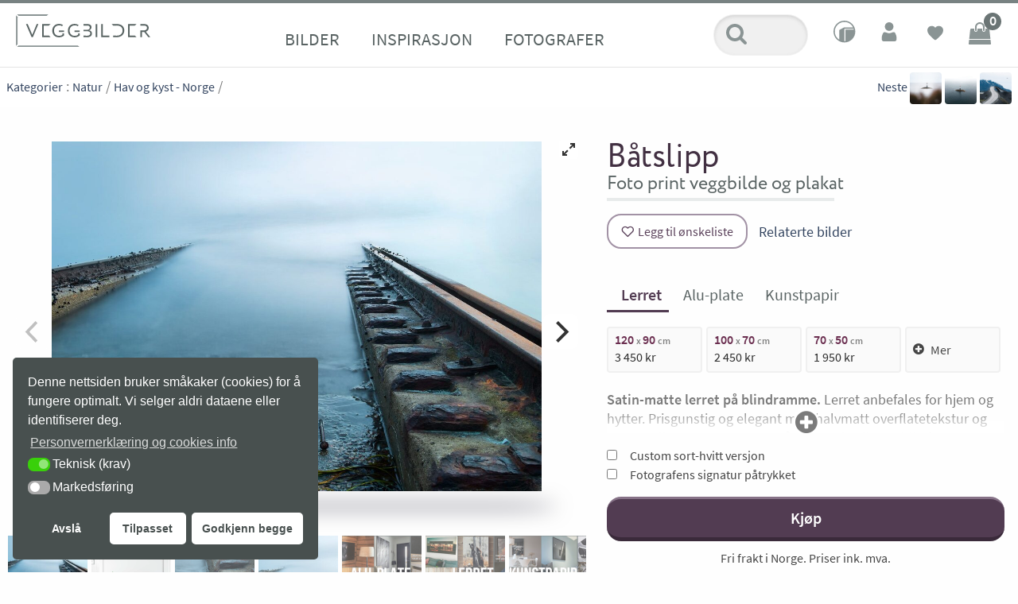

--- FILE ---
content_type: text/html; charset=UTF-8
request_url: https://www.veggbilder.no/veggbilde/batslipp/
body_size: 37785
content:
    
    <!doctype html>
<html lang="nb-NO">
<head>
		<meta charset="UTF-8" />
	<meta name="viewport" content="width=device-width, initial-scale=1, user-scalable=yes">
	<link rel="profile" href="https://gmpg.org/xfn/11">
	<link rel="pingback" href="https://www.veggbilder.no/xmlrpc.php">

	<link rel="apple-touch-icon" sizes="180x180" href="https://www.veggbilder.no/wp-content/themes/veggbilder-child/favicons/apple-touch-icon.png">
	<link rel="icon" type="image/png" sizes="32x32" href="https://www.veggbilder.no/wp-content/themes/veggbilder-child/favicons/favicon-32x32.png">
	<link rel="icon" type="image/png" sizes="16x16" href="https://www.veggbilder.no/wp-content/themes/veggbilder-child/favicons/favicon-16x16.png">
	<!-- <link rel="manifest" href="https://www.veggbilder.no/wp-content/themes/veggbilder-child/favicons/manifest.json"> -->
	<link rel="mask-icon" href="https://www.veggbilder.no/wp-content/themes/veggbilder-child/favicons/safari-pinned-tab.svg" color="#642B4A">
	<link rel="shortcut icon" href="https://www.veggbilder.no/wp-content/themes/veggbilder-child/favicons/favicon.ico">
	<meta name="msapplication-config" content="https://www.veggbilder.no/wp-content/themes/veggbilder-child/favicons/browserconfig.xml">
	<meta name="theme-color" content="#788282">

    <!-- Hotjar Tracking Code for https://www.veggbilder.no -->
<script>
    (function(h,o,t,j,a,r){
        h.hj=h.hj||function(){(h.hj.q=h.hj.q||[]).push(arguments)};
        h._hjSettings={hjid:229331,hjsv:6};
        a=o.getElementsByTagName('head')[0];
        r=o.createElement('script');r.async=1;
        r.src=t+h._hjSettings.hjid+j+h._hjSettings.hjsv;
        a.appendChild(r);
    })(window,document,'https://static.hotjar.com/c/hotjar-','.js?sv=');
</script>
    	
    
    <!-- Start meta title and descriptions -->
    <!-- ALL PAGES: Opengraph and schema.org -->	
	<meta property="og:url" content="https://www.veggbilder.no/veggbilde/batslipp/"/>
	<meta property="og:site_name" content="Veggbilder.no" />
	<meta content="https://www.facebook.com/Veggbilder/" property="article:publisher"/>
	<meta property="og:locale" content="nb_NO" />
	
	
	        		<title>Båtslipp &#8211; Veggbilder.no fotokunst</title>
        <meta property="og:title" content="Båtslipp &#8211; Veggbilder.no fotokunst" />
        <meta name="description" property="og:description" content="Tidligere var det stor aktivitet på denne slippen. Nå er skinnene i ferd med å ruste vekk, mens verkstedlokalet i. Fotokunst motiv i store formater i begrenset opplag." />
	
        <meta property="og:type" content="product" />
		<meta property="product:price:amount" content="2490.00" />
        <meta property="product:price:currency" content="NOK" />
        <meta property="og:availability" itemtype="https://schema.org/ItemAvailability" content="https://schema.org/InStock" />

        <meta property="og:image" content="https://www.veggbilder.no/wp-content/uploads/TS0045-preview-1200x857.jpg">
<meta property="og:image:width" content="1200">
<meta property="og:image:height" content="857">
<meta property="og:image" content="https://www.veggbilder.no/wp-content/uploads/TS0045-preview-900x900-br-857x857.jpg">
<meta property="og:image:width" content="857">
<meta property="og:image:height" content="857">
<meta property="og:image" content="https://www.veggbilder.no/wp-content/uploads/TS0045-preview-900x900-tl-857x857.jpg">
<meta property="og:image:width" content="857">
<meta property="og:image:height" content="857">

                <link rel="preload" as="image" href="https://www.veggbilder.no/wp-content/themes/veggbilder-child/assets/img/rom/rom-bakgrunn-013.jpg">


        <script type="application/ld+json">
            {
            "@context": "http://schema.org/",
            "@type": "Product",
            "@id": "https://www.veggbilder.no",
            "name": "Båtslipp &#8211; Veggbilder.no - fotokunst trykk i begrenset opplag",
            "image": ["https:\/\/www.veggbilder.no\/wp-content\/uploads\/TS0045-preview-1200x857.jpg","https:\/\/www.veggbilder.no\/wp-content\/uploads\/TS0045-preview-900x900-br-857x857.jpg","https:\/\/www.veggbilder.no\/wp-content\/uploads\/TS0045-preview-900x900-tl-857x857.jpg"],
			"description": "Tidligere var det stor aktivitet på denne slippen. Nå er skinnene i ferd med å ruste vekk, mens verkstedlokalet i. Fotokunst motiv i store formater i begrenset opplag.",
            "sku": "TS0045",
            "url": "https://www.veggbilder.no/veggbilde/batslipp/",
            "brand": {
                "@type": "Organization",
                "name": "Veggbilder"
            },
            "offers": {
                "@type": "Offer",
                "price": "1990",
                "priceCurrency": "NOK",
                "availability": "https://schema.org/InStock"
            }
        } 
        </script>
	
    <!-- /bilder -->site_vp
         <!-- End -->
    
	<!-- Tag for bilde til deling HVIS bilde -->
			<meta property="og:image" content="https://www.veggbilder.no/wp-content/uploads/TS0045-preview-1200x857.jpg"/>
	
	
		<meta name='robots' content='max-image-preview:large' />
<link rel="preload" href="https://www.veggbilder.no/wp-content/themes/veggbilder-child/style.css" as="style" /><link rel="preload" href="https://www.veggbilder.no/wp-includes/js/jquery/jquery.min.js" as="script" /><link rel="canonical" href="https://www.veggbilder.no/veggbilde/batslipp/" />
<link rel='dns-prefetch' href='//www.google.com' />
<link rel='stylesheet' id='flickity-fullscreen-css' href='https://www.veggbilder.no/wp-content/themes/veggbilder-child/assets/plugins/fullscreen.css?ver=1754985276' type='text/css' media='all' />
<style id='classic-theme-styles-inline-css' type='text/css'>
/*! This file is auto-generated */
.wp-block-button__link{color:#fff;background-color:#32373c;border-radius:9999px;box-shadow:none;text-decoration:none;padding:calc(.667em + 2px) calc(1.333em + 2px);font-size:1.125em}.wp-block-file__button{background:#32373c;color:#fff;text-decoration:none}
</style>
<style id='global-styles-inline-css' type='text/css'>
body{--wp--preset--color--black: #000000;--wp--preset--color--cyan-bluish-gray: #abb8c3;--wp--preset--color--white: #ffffff;--wp--preset--color--pale-pink: #f78da7;--wp--preset--color--vivid-red: #cf2e2e;--wp--preset--color--luminous-vivid-orange: #ff6900;--wp--preset--color--luminous-vivid-amber: #fcb900;--wp--preset--color--light-green-cyan: #7bdcb5;--wp--preset--color--vivid-green-cyan: #00d084;--wp--preset--color--pale-cyan-blue: #8ed1fc;--wp--preset--color--vivid-cyan-blue: #0693e3;--wp--preset--color--vivid-purple: #9b51e0;--wp--preset--gradient--vivid-cyan-blue-to-vivid-purple: linear-gradient(135deg,rgba(6,147,227,1) 0%,rgb(155,81,224) 100%);--wp--preset--gradient--light-green-cyan-to-vivid-green-cyan: linear-gradient(135deg,rgb(122,220,180) 0%,rgb(0,208,130) 100%);--wp--preset--gradient--luminous-vivid-amber-to-luminous-vivid-orange: linear-gradient(135deg,rgba(252,185,0,1) 0%,rgba(255,105,0,1) 100%);--wp--preset--gradient--luminous-vivid-orange-to-vivid-red: linear-gradient(135deg,rgba(255,105,0,1) 0%,rgb(207,46,46) 100%);--wp--preset--gradient--very-light-gray-to-cyan-bluish-gray: linear-gradient(135deg,rgb(238,238,238) 0%,rgb(169,184,195) 100%);--wp--preset--gradient--cool-to-warm-spectrum: linear-gradient(135deg,rgb(74,234,220) 0%,rgb(151,120,209) 20%,rgb(207,42,186) 40%,rgb(238,44,130) 60%,rgb(251,105,98) 80%,rgb(254,248,76) 100%);--wp--preset--gradient--blush-light-purple: linear-gradient(135deg,rgb(255,206,236) 0%,rgb(152,150,240) 100%);--wp--preset--gradient--blush-bordeaux: linear-gradient(135deg,rgb(254,205,165) 0%,rgb(254,45,45) 50%,rgb(107,0,62) 100%);--wp--preset--gradient--luminous-dusk: linear-gradient(135deg,rgb(255,203,112) 0%,rgb(199,81,192) 50%,rgb(65,88,208) 100%);--wp--preset--gradient--pale-ocean: linear-gradient(135deg,rgb(255,245,203) 0%,rgb(182,227,212) 50%,rgb(51,167,181) 100%);--wp--preset--gradient--electric-grass: linear-gradient(135deg,rgb(202,248,128) 0%,rgb(113,206,126) 100%);--wp--preset--gradient--midnight: linear-gradient(135deg,rgb(2,3,129) 0%,rgb(40,116,252) 100%);--wp--preset--font-size--small: 13px;--wp--preset--font-size--medium: 20px;--wp--preset--font-size--large: 36px;--wp--preset--font-size--x-large: 42px;--wp--preset--spacing--20: 0.44rem;--wp--preset--spacing--30: 0.67rem;--wp--preset--spacing--40: 1rem;--wp--preset--spacing--50: 1.5rem;--wp--preset--spacing--60: 2.25rem;--wp--preset--spacing--70: 3.38rem;--wp--preset--spacing--80: 5.06rem;--wp--preset--shadow--natural: 6px 6px 9px rgba(0, 0, 0, 0.2);--wp--preset--shadow--deep: 12px 12px 50px rgba(0, 0, 0, 0.4);--wp--preset--shadow--sharp: 6px 6px 0px rgba(0, 0, 0, 0.2);--wp--preset--shadow--outlined: 6px 6px 0px -3px rgba(255, 255, 255, 1), 6px 6px rgba(0, 0, 0, 1);--wp--preset--shadow--crisp: 6px 6px 0px rgba(0, 0, 0, 1);}:where(.is-layout-flex){gap: 0.5em;}:where(.is-layout-grid){gap: 0.5em;}body .is-layout-flow > .alignleft{float: left;margin-inline-start: 0;margin-inline-end: 2em;}body .is-layout-flow > .alignright{float: right;margin-inline-start: 2em;margin-inline-end: 0;}body .is-layout-flow > .aligncenter{margin-left: auto !important;margin-right: auto !important;}body .is-layout-constrained > .alignleft{float: left;margin-inline-start: 0;margin-inline-end: 2em;}body .is-layout-constrained > .alignright{float: right;margin-inline-start: 2em;margin-inline-end: 0;}body .is-layout-constrained > .aligncenter{margin-left: auto !important;margin-right: auto !important;}body .is-layout-constrained > :where(:not(.alignleft):not(.alignright):not(.alignfull)){max-width: var(--wp--style--global--content-size);margin-left: auto !important;margin-right: auto !important;}body .is-layout-constrained > .alignwide{max-width: var(--wp--style--global--wide-size);}body .is-layout-flex{display: flex;}body .is-layout-flex{flex-wrap: wrap;align-items: center;}body .is-layout-flex > *{margin: 0;}body .is-layout-grid{display: grid;}body .is-layout-grid > *{margin: 0;}:where(.wp-block-columns.is-layout-flex){gap: 2em;}:where(.wp-block-columns.is-layout-grid){gap: 2em;}:where(.wp-block-post-template.is-layout-flex){gap: 1.25em;}:where(.wp-block-post-template.is-layout-grid){gap: 1.25em;}.has-black-color{color: var(--wp--preset--color--black) !important;}.has-cyan-bluish-gray-color{color: var(--wp--preset--color--cyan-bluish-gray) !important;}.has-white-color{color: var(--wp--preset--color--white) !important;}.has-pale-pink-color{color: var(--wp--preset--color--pale-pink) !important;}.has-vivid-red-color{color: var(--wp--preset--color--vivid-red) !important;}.has-luminous-vivid-orange-color{color: var(--wp--preset--color--luminous-vivid-orange) !important;}.has-luminous-vivid-amber-color{color: var(--wp--preset--color--luminous-vivid-amber) !important;}.has-light-green-cyan-color{color: var(--wp--preset--color--light-green-cyan) !important;}.has-vivid-green-cyan-color{color: var(--wp--preset--color--vivid-green-cyan) !important;}.has-pale-cyan-blue-color{color: var(--wp--preset--color--pale-cyan-blue) !important;}.has-vivid-cyan-blue-color{color: var(--wp--preset--color--vivid-cyan-blue) !important;}.has-vivid-purple-color{color: var(--wp--preset--color--vivid-purple) !important;}.has-black-background-color{background-color: var(--wp--preset--color--black) !important;}.has-cyan-bluish-gray-background-color{background-color: var(--wp--preset--color--cyan-bluish-gray) !important;}.has-white-background-color{background-color: var(--wp--preset--color--white) !important;}.has-pale-pink-background-color{background-color: var(--wp--preset--color--pale-pink) !important;}.has-vivid-red-background-color{background-color: var(--wp--preset--color--vivid-red) !important;}.has-luminous-vivid-orange-background-color{background-color: var(--wp--preset--color--luminous-vivid-orange) !important;}.has-luminous-vivid-amber-background-color{background-color: var(--wp--preset--color--luminous-vivid-amber) !important;}.has-light-green-cyan-background-color{background-color: var(--wp--preset--color--light-green-cyan) !important;}.has-vivid-green-cyan-background-color{background-color: var(--wp--preset--color--vivid-green-cyan) !important;}.has-pale-cyan-blue-background-color{background-color: var(--wp--preset--color--pale-cyan-blue) !important;}.has-vivid-cyan-blue-background-color{background-color: var(--wp--preset--color--vivid-cyan-blue) !important;}.has-vivid-purple-background-color{background-color: var(--wp--preset--color--vivid-purple) !important;}.has-black-border-color{border-color: var(--wp--preset--color--black) !important;}.has-cyan-bluish-gray-border-color{border-color: var(--wp--preset--color--cyan-bluish-gray) !important;}.has-white-border-color{border-color: var(--wp--preset--color--white) !important;}.has-pale-pink-border-color{border-color: var(--wp--preset--color--pale-pink) !important;}.has-vivid-red-border-color{border-color: var(--wp--preset--color--vivid-red) !important;}.has-luminous-vivid-orange-border-color{border-color: var(--wp--preset--color--luminous-vivid-orange) !important;}.has-luminous-vivid-amber-border-color{border-color: var(--wp--preset--color--luminous-vivid-amber) !important;}.has-light-green-cyan-border-color{border-color: var(--wp--preset--color--light-green-cyan) !important;}.has-vivid-green-cyan-border-color{border-color: var(--wp--preset--color--vivid-green-cyan) !important;}.has-pale-cyan-blue-border-color{border-color: var(--wp--preset--color--pale-cyan-blue) !important;}.has-vivid-cyan-blue-border-color{border-color: var(--wp--preset--color--vivid-cyan-blue) !important;}.has-vivid-purple-border-color{border-color: var(--wp--preset--color--vivid-purple) !important;}.has-vivid-cyan-blue-to-vivid-purple-gradient-background{background: var(--wp--preset--gradient--vivid-cyan-blue-to-vivid-purple) !important;}.has-light-green-cyan-to-vivid-green-cyan-gradient-background{background: var(--wp--preset--gradient--light-green-cyan-to-vivid-green-cyan) !important;}.has-luminous-vivid-amber-to-luminous-vivid-orange-gradient-background{background: var(--wp--preset--gradient--luminous-vivid-amber-to-luminous-vivid-orange) !important;}.has-luminous-vivid-orange-to-vivid-red-gradient-background{background: var(--wp--preset--gradient--luminous-vivid-orange-to-vivid-red) !important;}.has-very-light-gray-to-cyan-bluish-gray-gradient-background{background: var(--wp--preset--gradient--very-light-gray-to-cyan-bluish-gray) !important;}.has-cool-to-warm-spectrum-gradient-background{background: var(--wp--preset--gradient--cool-to-warm-spectrum) !important;}.has-blush-light-purple-gradient-background{background: var(--wp--preset--gradient--blush-light-purple) !important;}.has-blush-bordeaux-gradient-background{background: var(--wp--preset--gradient--blush-bordeaux) !important;}.has-luminous-dusk-gradient-background{background: var(--wp--preset--gradient--luminous-dusk) !important;}.has-pale-ocean-gradient-background{background: var(--wp--preset--gradient--pale-ocean) !important;}.has-electric-grass-gradient-background{background: var(--wp--preset--gradient--electric-grass) !important;}.has-midnight-gradient-background{background: var(--wp--preset--gradient--midnight) !important;}.has-small-font-size{font-size: var(--wp--preset--font-size--small) !important;}.has-medium-font-size{font-size: var(--wp--preset--font-size--medium) !important;}.has-large-font-size{font-size: var(--wp--preset--font-size--large) !important;}.has-x-large-font-size{font-size: var(--wp--preset--font-size--x-large) !important;}
.wp-block-navigation a:where(:not(.wp-element-button)){color: inherit;}
:where(.wp-block-post-template.is-layout-flex){gap: 1.25em;}:where(.wp-block-post-template.is-layout-grid){gap: 1.25em;}
:where(.wp-block-columns.is-layout-flex){gap: 2em;}:where(.wp-block-columns.is-layout-grid){gap: 2em;}
.wp-block-pullquote{font-size: 1.5em;line-height: 1.6;}
</style>
<link rel='stylesheet' id='google_business_reviews_rating_wp_css-css' href='https://www.veggbilder.no/wp-content/plugins/g-business-reviews-rating/wp/css/css.css?ver=6.4.7' type='text/css' media='all' />
<style id='woocommerce-inline-inline-css' type='text/css'>
.woocommerce form .form-row .required { visibility: hidden; }
</style>
<link rel='stylesheet' id='nsc_bar_nice-cookie-consent-css' href='https://www.veggbilder.no/wp-content/plugins/beautiful-and-responsive-cookie-consent/public/cookieNSCconsent.min.css?ver=4.0.1' type='text/css' media='all' />
<link rel='stylesheet' id='perfect-scrollbar-css' href='https://www.veggbilder.no/wp-content/plugins/woo-smart-wishlist-premium/assets/libs/perfect-scrollbar/css/perfect-scrollbar.min.css?ver=6.4.7' type='text/css' media='all' />
<link rel='stylesheet' id='perfect-scrollbar-wpc-css' href='https://www.veggbilder.no/wp-content/plugins/woo-smart-wishlist-premium/assets/libs/perfect-scrollbar/css/custom-theme.css?ver=6.4.7' type='text/css' media='all' />
<link rel='stylesheet' id='woosw-icons-css' href='https://www.veggbilder.no/wp-content/plugins/woo-smart-wishlist-premium/assets/css/icons.css?ver=4.9.8' type='text/css' media='all' />
<link rel='stylesheet' id='woosw-frontend-css' href='https://www.veggbilder.no/wp-content/plugins/woo-smart-wishlist-premium/assets/css/frontend.css?ver=4.9.8' type='text/css' media='all' />
<style id='woosw-frontend-inline-css' type='text/css'>
.woosw-popup .woosw-popup-inner .woosw-popup-content .woosw-popup-content-bot .woosw-notice { background-color: #5fbd74; } .woosw-popup .woosw-popup-inner .woosw-popup-content .woosw-popup-content-bot .woosw-popup-content-bot-inner a:hover { color: #5fbd74; border-color: #5fbd74; } 
</style>
<link rel='stylesheet' id='featherlightcss-css' href='https://www.veggbilder.no/wp-content/themes/veggbilder-child/assets/plugins/featherlight.css?ver=6.4.7' type='text/css' media='all' />
<link rel='stylesheet' id='thb-app-css' href='https://www.veggbilder.no/wp-content/themes/veggbilder/style.css?ver=1624531737' type='text/css' media='all' />
<link rel='stylesheet' id='veggbilder-style-css' href='https://www.veggbilder.no/wp-content/themes/veggbilder-child/assets/css/veggbilder.css?ver=1763850974' type='text/css' media='all' />
<style id='veggbilder-style-inline-css' type='text/css'>

            .material-extra-options label{display:flex;align-items:center;min-height:44px;line-height:44px}
            .material-extra-options label input[type=radio]{margin-right:10px}
            /* Hint browser about intended touch behavior to avoid scroll-blocking listeners */
            .flickity-enabled, .flickity-viewport, .product-image-slider, .carousel, .thb-product-gallery {
                touch-action: pan-y;
            }
        
</style>
<link rel='stylesheet' id='relevanssi-live-search-css' href='https://www.veggbilder.no/wp-content/plugins/relevanssi-live-ajax-search/assets/styles/style.css?ver=2.5' type='text/css' media='all' />
<script id="nsc_bara_consent_mode_default_script" data-pagespeed-no-defer data-cfasync nowprocket data-no-optimize="1" data-no-defer="1" type="text/javascript">
        window["dataLayer"] = window["dataLayer"] || [];
        function gtag() {
            window["dataLayer"].push(arguments);
        }
        gtag("consent", "default", {"analytics_storage":"granted","ad_storage":"denied","ad_personalization":"denied","ad_user_data":"denied","functionality_storage":"granted","personalization_storage":"granted","security_storage":"granted"});
        gtag("set", "url_passthrough", 1);
        window["dataLayer"].push({event:"consent_mode_default", "consentType": "detailedRevDeny"});</script><script id='nsc_bar_get_dataLayer_banner_init_script' nowprocket data-pagespeed-no-defer data-cfasync data-no-optimize='1' data-no-defer='1' type='text/javascript'>!function(){const e={"cookieconsent_status":{"value":"","defaultValue":"nochoice"},"cookieconsent_status_tech":{"value":"","defaultValue":"allow"},"cookieconsent_status_marketing":{"value":"","defaultValue":"deny"}},o="dataLayer",n=Object.keys(e);const t={event:"beautiful_cookie_consent_initialized"};for(let o=0;o<n.length;o++)t[n[o]]=i(n[o],"detailedRevDeny")||e[n[o]].defaultValue,"dismiss"===t[n[o]]&&(t[n[o]]="allow");function i(e,o){if("newBanner"!==o)return s(e);let n=s("cookieconsent_status");return!!n&&(n=decodeURIComponent(n),!!n&&(n=JSON.parse(n),!!n&&(!0===n.categories.includes(e)?"allow":"deny")))}function s(e){const o=`; ${document.cookie}`.split(`; ${e}=`);if(2===o.length)return o.pop().split(";").shift()}window[o]=window[o]||[],window[o].push(t)}();</script><script type="text/javascript" src="https://www.veggbilder.no/wp-includes/js/jquery/jquery.min.js?ver=3.7.1" id="jquery-core-js"></script>
<script type="text/javascript" src="https://www.veggbilder.no/wp-includes/js/jquery/jquery-migrate.min.js?ver=3.4.1" id="jquery-migrate-js"></script>
<script type="text/javascript" id="jquery-js-after">
/* <![CDATA[ */
            // Ensure jQuery is available globally
            if (typeof jQuery !== "undefined") {
                window.$ = window.jQuery = jQuery;
            }
        
window.jQuery = window.$ = jQuery;
/* ]]> */
</script>
<script type="text/javascript" src="https://www.veggbilder.no/wp-includes/js/imagesloaded.min.js?ver=5.0.0" id="imagesloaded-js"></script>
<script type="text/javascript" id="imagesloaded-js-after">
/* <![CDATA[ */
        jQuery(document).ready(function($) {
            if (typeof $.fn.imagesLoaded === "undefined" && typeof window.imagesLoaded === "function") {
                $.fn.imagesLoaded = function(options, callback) {
                    if (typeof options === "function") {
                        callback = options;
                        options = {};
                    }
                    var instance = window.imagesLoaded(this, options, callback);
                    return this; // Return jQuery object for chaining
                };
            }
        });
    
/* ]]> */
</script>
<script type="text/javascript" src="https://www.veggbilder.no/wp-content/themes/veggbilder-child/assets/plugins/flickity.pkgd.js?ver=1754984323" id="flickity-js"></script>
<script type="text/javascript" src="https://www.veggbilder.no/wp-content/themes/veggbilder-child/assets/plugins/fullscreen.js?ver=1754985022" id="fullscreen-js"></script>
<script type="text/javascript" id="fullscreen-js-after">
/* <![CDATA[ */
        function initProductImagesCarousel() {
            try {
                if (typeof jQuery === "undefined") {
                    return false;
                }
                
                var $ = jQuery;
                var $slider = $(".product-image-slider");
                var $thumbnails = $("#product-thumbnails");
                
                if ($slider.length === 0) {
                    return true; // Not an error, just not on a product page
                }
                
                if (typeof $.fn.flickity === "undefined") {
                    // Try to create jQuery plugin bridge if global Flickity exists
                    if (typeof window.Flickity !== "undefined") {
                        $.fn.flickity = function(options) {
                            return this.each(function() {
                                if (!$(this).data("flickity")) {
                                    var instance = new window.Flickity(this, options);
                                    $(this).data("flickity", instance);
                                }
                            });
                        };
                    } else {
                        return false;
                    }
                }
                
                // Destroy existing Flickity instance if it exists
                if ($slider.data("flickity")) {
                    $slider.flickity("destroy");
                }
                
                // Initialize stable gallery with vertical centering for all users
                initStableGallery($, $slider, $thumbnails);
                
                return true;
                
            } catch (error) {
                console.error("Gallery initialization error:", error);
                return false;
            }
        }
        
        function initStableGallery($, $slider, $thumbnails) {
            // Add CSS for vertical centering
            var verticalCenteringCSS = `
                <style id="stable-gallery-vertical-centering">
                .product-image-slider {
                    min-height: 350px;
                }
                .product-image-slider .flickity-viewport {
                    display: flex;
                    align-items: center;
                }
                .product-image-slider .flickity-slider {
                    display: flex;
                    align-items: center;
                    height: 100%;
                    transition: transform 0.4s cubic-bezier(0.25, 0.46, 0.45, 0.94);
                }
                .product-image-slider .carousel-cell,
                .product-image-slider figure {
                    display: flex !important;
                    align-items: center;
                    justify-content: center;
                    width: 100%;
                    transition: opacity 0.3s ease, transform 0.4s cubic-bezier(0.25, 0.46, 0.45, 0.94);
                }
                .product-image-slider .carousel-cell img,
                .product-image-slider figure img {
                    width: auto;
                    height: auto;
                    object-fit: contain;
                    display: block;
                    cursor: pointer;
                    opacity: 0;
                    transition: opacity 0.3s ease, transform 0.2s ease;
                }
                .product-image-slider .carousel-cell img.loaded,
                .product-image-slider figure img.loaded,
                .product-image-slider .carousel-cell img[src],
                .product-image-slider figure img[src] {
                    opacity: 1;
                }
                .product-image-slider .carousel-cell img:hover,
                .product-image-slider figure img:hover {
                    transform: scale(1.02);
                }
                .product-image-slider .carousel-cell img.skip-fullscreen,
                .product-image-slider figure img.skip-fullscreen {
                    cursor: default;
                }
                .product-image-slider .carousel-cell img.skip-fullscreen:hover,
                .product-image-slider figure img.skip-fullscreen:hover {
                    opacity: 1;
                    transform: none;
                }
                
                /* Enhanced fullscreen animations */
                .product-image-slider.is-fullscreen .flickity-slider {
                    transition: transform 0.3s cubic-bezier(0.165, 0.84, 0.44, 1);
                }
                .product-image-slider.is-fullscreen .carousel-cell,
                .product-image-slider.is-fullscreen figure {
                    transition: opacity 0.3s ease, transform 0.3s cubic-bezier(0.165, 0.84, 0.44, 1);
                }
                .product-image-slider.is-fullscreen .carousel-cell img,
                .product-image-slider.is-fullscreen figure img {
                    transition: opacity 0.3s ease, transform 0.2s ease;
                }
                
                /* Smooth state transitions */
                .product-image-slider {
                    transition: height 0.2s ease, min-height 0.2s ease;
                }
                .product-image-slider.is-fullscreen {
                    transition: all 0.2s ease;
                }
                
                /* Prevent flicker during transitions */
                .product-image-slider .flickity-viewport {
                    backface-visibility: hidden;
                    -webkit-backface-visibility: hidden;
                    transform: translateZ(0);
                    -webkit-transform: translateZ(0);
                }
                .product-image-slider .carousel-cell,
                .product-image-slider figure {
                    backface-visibility: hidden;
                    -webkit-backface-visibility: hidden;
                }
                
                /* Loading placeholder */
                .product-image-slider .carousel-cell::before,
                .product-image-slider figure::before {
                    content: "";
                    display: block;
                    width: 50px;
                    height: 50px;
                    border: 3px solid #f3f3f3;
                    border-top: 3px solid #999;
                    border-radius: 50%;
                    animation: spin 1s linear infinite;
                    position: absolute;
                    top: 50%;
                    left: 50%;
                    transform: translate(-50%, -50%);
                    z-index: -1;
                    opacity: 0.8;
                }
                .product-image-slider .carousel-cell.loaded::before,
                .product-image-slider figure.loaded::before {
                    display: none;
                }
                @keyframes spin {
                    0% { transform: translate(-50%, -50%) rotate(0deg); }
                    100% { transform: translate(-50%, -50%) rotate(360deg); }
                }
                
                /* Image fade-in animation for newly loaded images */
                .product-image-slider .carousel-cell img.fade-in,
                .product-image-slider figure img.fade-in {
                    animation: fadeInImage 0.3s ease-out forwards;
                }
                @keyframes fadeInImage {
                    from {
                        opacity: 0;
                        transform: scale(0.95);
                    }
                    to {
                        opacity: 1;
                        transform: scale(1);
                    }
                }
                </style>
            `;
            
            // Add vertical centering CSS to head
            $(verticalCenteringCSS).appendTo("head");
            
            // Mark images as loaded when they finish loading with fade-in effect
            $slider.find("img").on("load", function() {
                var $img = $(this);
                var $container = $img.closest("figure, .carousel-cell");
                
                if (!$img.hasClass("loaded")) {
                    $img.addClass("fade-in");
                    setTimeout(function() {
                        $img.addClass("loaded").removeClass("fade-in");
                    }, 300);
                } else {
                    $img.addClass("loaded");
                }
                
                $container.addClass("loaded");
            });
            
            // Mark already loaded images
            $slider.find("img").each(function() {
                var $img = $(this);
                var $container = $img.closest("figure, .carousel-cell");
                
                if (this.complete && this.naturalWidth > 0) {
                    $img.addClass("loaded");
                    $container.addClass("loaded");
                }
            });
            
            // Filter out slides with skip-fullscreen images before initializing Flickity
            $slider.find("figure").each(function() {
                if ($(this).find(".skip-fullscreen").length > 0) {
                    $(this).addClass("exclude-from-fullscreen").hide();
                }
            });
            
            // Wait for images to load before initializing Flickity
            var initFlickity = function() {
                // Stable gallery configuration with Flickity fullscreen and vertical centering
                $slider.flickity({
                    prevNextButtons: true,
                    wrapAround: false,
                    adaptiveHeight: false,
                    setGallerySize: true,
                    pageDots: false,
                    lazyLoad: false,
                    imagesLoaded: true,
                    selectedAttraction: 0.025, // Reduced for smoother fullscreen transitions
                    friction: 0.28, // Reduced for smoother sliding
                    cellAlign: "center",
                    contain: true,
                    resize: true,
                    initialIndex: 0,
                    fullscreen: true, // Enable Flickity fullscreen
                    cellSelector: "figure:not(.exclude-from-fullscreen)" // Only include slides without skip-fullscreen
                });
                
                // Add click-to-fullscreen functionality on images with drag detection
                var isDragging = false;
                var dragStartX = 0;
                var dragStartY = 0;
                var dragThreshold = 10; // pixels
                
                $slider.on("pointerDown.flickity", function(event, pointer) {
                    isDragging = false;
                    dragStartX = pointer.pageX;
                    dragStartY = pointer.pageY;
                });
                
                $slider.on("dragMove.flickity", function(event, pointer) {
                    var deltaX = Math.abs(pointer.pageX - dragStartX);
                    var deltaY = Math.abs(pointer.pageY - dragStartY);
                    if (deltaX > dragThreshold || deltaY > dragThreshold) {
                        isDragging = true;
                    }
                });
                
                $slider.on("staticClick.flickity", function(event, pointer, cellElement, cellIndex) {
                    // Skip if this was a drag operation
                    if (isDragging) {
                        return;
                    }
                    
                    var $clickedElement = $(event.target);
                    var $cellFigure = $(cellElement);
                    
                    // Skip if click is on or within the preview-controls-toggle button
                    if ($clickedElement.closest("#preview-controls-toggle").length > 0) {
                        return;
                    }
                    
                    // Skip if click is within the room preview area
                    if ($clickedElement.closest("#productRoomPreview").length > 0) {
                        return;
                    }
                    
                    if ($clickedElement.is("img") && !$clickedElement.hasClass("skip-fullscreen")) {
                        var flickityInstance = $slider.data("flickity");
                        
                        // Check if we are actually in fullscreen mode by looking at the DOM
                        var isCurrentlyFullscreen = $slider.hasClass("is-fullscreen") || 
                                                  $(document.body).hasClass("flickity-fullscreen") ||
                                                  $slider.parent().hasClass("is-fullscreen");
                        
                        if (isCurrentlyFullscreen) {
                            // We are in fullscreen, so exit
                            var $closeButton = $slider.find(".flickity-fullscreen-button-exit");
                            if ($closeButton.length === 0) {
                                $closeButton = $slider.find(".flickity-button.flickity-fullscreen-button");
                            }
                            if ($closeButton.length === 0) {
                                $closeButton = $(".flickity-fullscreen-button-exit");
                            }
                            if ($closeButton.length === 0) {
                                $closeButton = $(".flickity-button.flickity-fullscreen-button");
                            }
                            if ($closeButton.length === 0) {
                                $closeButton = $("[data-flickity-button=fullscreen]");
                            }
                            
                            if ($closeButton.length > 0) {
                                try {
                                    $closeButton[0].click();
                                } catch (e) {
                                    $closeButton.trigger("click");
                                }
                                
                                // Additional fallback for stubborn cases
                                setTimeout(function() {
                                    if ($slider.hasClass("is-fullscreen")) {
                                        flickityInstance.exitFullscreen();
                                    }
                                }, 200);
                            } else {
                                flickityInstance.exitFullscreen();
                            }
                        } else {
                            // We are NOT in fullscreen, so enter it
                            
                            // Handle entering fullscreen via click
                            if (cellIndex !== undefined && cellIndex !== flickityInstance.selectedIndex) {
                                flickityInstance.select(cellIndex, false, true);
                            }
                            
                            setTimeout(function() {
                                flickityInstance.viewFullscreen();
                                
                                setTimeout(function() {
                                    flickityInstance.resize();
                                    flickityInstance.reposition();
                                }, 100);
                            }, 30);
                        }
                    }
                });
                
                $slider.on("fullscreenChange.flickity", function(event, isFullscreen) {
                    var flickityInstance = $slider.data("flickity");
                    
                    // Simple handling since we only use built-in exit controls
                    if (flickityInstance) {
                        if (!isFullscreen) {
                            // Exiting fullscreen - quick resize for smooth transition
                            flickityInstance.resize();
                            flickityInstance.reposition();
                            flickityInstance.settle();
                        } else {
                            // Entering fullscreen - brief delay for initialization
                            setTimeout(function() {
                                flickityInstance.resize();
                                flickityInstance.reposition();
                            }, 50);
                        }
                    }
                });
                
                $slider.on("select.flickity", function() {
                    var flickityInstance = $slider.data("flickity");
                    if (flickityInstance && flickityInstance.isFullscreen) {
                        setTimeout(function() {
                            flickityInstance.reposition();
                        }, 50);
                    }
                });
                
                $slider.on("settle.flickity", function() {
                    var flickityInstance = $slider.data("flickity");
                    if (flickityInstance && flickityInstance.isFullscreen) {
                        setTimeout(function() {
                            flickityInstance.reposition();
                        }, 100);
                    }
                });
                
                $(window).on("resize", function() {
                    var flickityInstance = $slider.data("flickity");
                    if (flickityInstance) {
                        setTimeout(function() {
                            flickityInstance.resize();
                            flickityInstance.reposition();
                        }, 100);
                    }
                });
                
                // Show excluded slides again for normal viewing
                $slider.find(".exclude-from-fullscreen").show();
                
                // Initialize thumbnails after main gallery is ready
                setTimeout(function() {
                    var $thumbsCheck = $("#product-thumbnails");
                    
                    if ($thumbsCheck.length > 0) {
                        $thumbsCheck.flickity({
                            asNavFor: ".product-image-slider",
                            setGallerySize: true,
                            fullscreen: false,
                            cellAlign: "left",
                            contain: true,
                            pageDots: false,
                            prevNextButtons: false,
                            imagesLoaded: true,
                            selectedAttraction: 0.1,
                            friction: 0.9
                        });
                    }
                }, 200);
            };
            
            // Check if imagesLoaded is available and use it, otherwise fallback to timeout
            if (typeof $.fn.imagesLoaded === "function") {
                $slider.imagesLoaded(function() {
                    // Detect image orientation and add data attributes for CSS
                    $slider.find("img").each(function() {
                        var img = this;
                        if (img.naturalWidth && img.naturalHeight) {
                            var orientation = img.naturalWidth > img.naturalHeight ? "landscape" : "portrait";
                            $(img).attr("data-orientation", orientation);
                        }
                    });
                    
                    initFlickity();
                });
            } else if (typeof window.imagesLoaded === "function") {
                // Try global imagesLoaded
                window.imagesLoaded($slider[0], function() {
                    // Detect image orientation and add data attributes for CSS
                    $slider.find("img").each(function() {
                        var img = this;
                        if (img.naturalWidth && img.naturalHeight) {
                            var orientation = img.naturalWidth > img.naturalHeight ? "landscape" : "portrait";
                            $(img).attr("data-orientation", orientation);
                        }
                    });
                    
                    initFlickity();
                });
            } else {
                // Fallback: wait for images to load manually
                var images = $slider.find("img");
                var loadedCount = 0;
                var totalImages = images.length;
                
                if (totalImages === 0) {
                    initFlickity();
                    return;
                }
                
                var checkAllLoaded = function() {
                    loadedCount++;
                    if (loadedCount >= totalImages) {
                        initFlickity();
                    }
                };
                
                images.each(function() {
                    var img = this;
                    if (img.complete) {
                        checkAllLoaded();
                    } else {
                        $(img).on("load error", checkAllLoaded);
                    }
                });
                
                // Safety timeout in case some images fail to load
                setTimeout(function() {
                    if (loadedCount < totalImages) {
                        initFlickity();
                    }
                }, 3000);
            }
        }
        
        // Try initialization on DOM ready and with retries
        jQuery(document).ready(function($) {
            var attempts = 0;
            var maxAttempts = 8; // Increased from 5
            var delay = 150; // Reduced initial delay
            
            function attemptInit() {
                attempts++;
                
                var success = initProductImagesCarousel();
                if (success) {
                    return;
                }
                
                if (attempts < maxAttempts) {
                    setTimeout(attemptInit, delay);
                    delay = Math.min(delay * 1.5, 1000); // Cap at 1 second
                }
            }
            
            // Start first attempt immediately
            attemptInit();
            
            // Also try on window load as a fallback
            $(window).on("load", function() {
                if (!$(".product-image-slider").data("flickity")) {
                    initProductImagesCarousel();
                }
            });
        });
    
/* ]]> */
</script>
<script type="text/javascript" id="nsc_bara_gtm_loader_js-js-extra">
/* <![CDATA[ */
var nsc_bara_php_gtm_vars = {"gtm_id":"GTM-N2ZH4H","dataLayerName":"dataLayer","gtmHostname":"www.googletagmanager.com","gtmUrl":""};
/* ]]> */
</script>
<script type="text/javascript" src="https://www.veggbilder.no/wp-content/plugins/beautiful-and-responsive-cookie-consent-addon/public/js/nscGTM.js?ver=3.0.0" id="nsc_bara_gtm_loader_js-js"></script>
<script type="text/javascript" src="https://www.veggbilder.no/wp-content/plugins/g-business-reviews-rating/wp/js/js.js?ver=6.4.7" id="google_business_reviews_rating_wp_js-js"></script>
<script type="text/javascript" src="https://www.veggbilder.no/wp-content/plugins/recaptcha-woo/js/rcfwc.js?ver=1.0" id="rcfwc-js-js" defer="defer" data-wp-strategy="defer"></script>
<script type="text/javascript" src="https://www.google.com/recaptcha/api.js?explicit&amp;hl=nb_NO" id="recaptcha-js" defer="defer" data-wp-strategy="defer"></script>
<script type="text/javascript" src="https://www.veggbilder.no/wp-content/themes/veggbilder-child/assets/plugins/featherlight.js?ver=1556829000" id="featherlight-js"></script>
<script type="text/javascript" src="https://www.veggbilder.no/wp-content/themes/veggbilder/assets/js/app.js?ver=1" id="thb-app-js"></script>
<script type="text/javascript" src="https://www.veggbilder.no/wp-content/themes/veggbilder/assets/js/jquery.isotope.min.js?ver=1" id="isotope-js"></script>
<script type="text/javascript" src="https://www.veggbilder.no/wp-content/themes/veggbilder/assets/js/packery-mode.pkgd.min.js?ver=1" id="isotope-packery-js"></script>
<link rel="https://api.w.org/" href="https://www.veggbilder.no/wp-json/" /><link rel="alternate" type="application/json" href="https://www.veggbilder.no/wp-json/wp/v2/product/22262" /><link rel="EditURI" type="application/rsd+xml" title="RSD" href="https://www.veggbilder.no/xmlrpc.php?rsd" />
<link rel="alternate" type="application/json+oembed" href="https://www.veggbilder.no/wp-json/oembed/1.0/embed?url=https%3A%2F%2Fwww.veggbilder.no%2Fveggbilde%2Fbatslipp%2F" />
<link rel="alternate" type="text/xml+oembed" href="https://www.veggbilder.no/wp-json/oembed/1.0/embed?url=https%3A%2F%2Fwww.veggbilder.no%2Fveggbilde%2Fbatslipp%2F&#038;format=xml" />

<!-- This website runs the Product Feed PRO for WooCommerce by AdTribes.io plugin - version 13.3.1 -->
	<style>
		.payment_method_dintero_checkout a
		.payment_method_dintero_checkout a:hover,
		.payment_method_dintero_checkout a:focus,
		.payment_method_dintero_checkout a:active {
			margin: 0;
			padding: 0;
			border: 0;
			text-shadow: none;
			box-shadow: none;
			outline: none;
			text-decoration: none;
		}
	</style>
			<noscript><style>.woocommerce-product-gallery{ opacity: 1 !important; }</style></noscript>
	<script type="application/ld+json">{"@context":"https://schema.org","@type":"Product","name":"B\u00e5tslipp","description":"Tidligere var det stor aktivitet p\u00e5 denne slippen. N\u00e5 er skinnene i ferd med \u00e5 ruste vekk, mens verkstedlokalet i den andre enden av skinnene er lagt ned.","sku":"TS0045","brand":{"@type":"Brand","name":"Veggbilder.no"},"offers":{"@type":"Offer","price":"","priceCurrency":"NOK","availability":"https://schema.org/InStock","url":"https://www.veggbilder.no/veggbilde/batslipp/"},"image":"https://www.veggbilder.no/wp-content/uploads/TS0045-preview.jpg"}</script>				<script src="https://assets.mailmojo.no/sdk.js" data-token="QIgKJnqNREQsUMAM8J2FCRN2bdqpRN" async></script>
	
</head>
<body class="product-template-default single single-product postid-22262 theme-veggbilder woocommerce woocommerce-page woocommerce-no-js">
    
<div id="wrapper" class="open">

	<!-- Start Content Container -->
	<section id="content-container">
		<!-- Start Content Click Capture -->
		<div class="click-capture"></div>
		<!-- End Content Click Capture -->

		<!-- Start Header -->
		

<header class="vb_header-wrapper " role="banner" >
	<a href="#startread" class="skiplink" tabindex="1">Innhold</a>
	<div class="row">

		<div class="vb_header-container small-12 columns">


				<aside id="searchpopup">
					<!-- Start SearchForm -->
					<form method="get" id="headersearch" class="searchform" role="search" action="https://www.veggbilder.no/">
					    <fieldset>
					    	<svg version="1.1" xmlns="http://www.w3.org/2000/svg" width="26" height="28" viewBox="0 0 26 28"><path d="M18 13c0-3.859-3.141-7-7-7s-7 3.141-7 7 3.141 7 7 7 7-3.141 7-7zM26 26c0 1.094-0.906 2-2 2-0.531 0-1.047-0.219-1.406-0.594l-5.359-5.344c-1.828 1.266-4.016 1.937-6.234 1.937-6.078 0-11-4.922-11-11s4.922-11 11-11 11 4.922 11 11c0 2.219-0.672 4.406-1.937 6.234l5.359 5.359c0.359 0.359 0.578 0.875 0.578 1.406z"></path></svg>
					    	<input data-rlvlive="true" name="s" type="text" id="s" placeholder="Søk etter bilder" class="small-12">
					    </fieldset>
					</form>
					<!-- End SearchForm -->
					<div id="searchpopup-close" class="icon-close"></div>
                    
                    <div id="searchpopup-suggested" class="row">                      
                        <div class="small-6 medium-6 large-4 columns">
							<h6>Populære søk</h6>
<ul>
<li><a href="/tema/kolleksjon-eventyrlig-oppussing/">Eventyrlig oppussing</a></li>
<li><a href="/bilder/annet/bestselgere/">Bestselgere</a></li>
<li><a href="/sted/norge/hordaland/bergen/">Bergen</a></li>
<li><a href="/sted/norge/oslo/">Oslo</a></li>
<li><a href="/?s=Barcode">Barcode</a></li>
<li><a href="/?s=fire%20bukkene%20bruset">de 4 bukkene bruse</a></li>
<li><a href="/bildeformat/panoramaformat/">panorama</a></li>
<li><a href="/farge/sort-hvitt/">sort-hvitt</a></li>
</ul>
                        </div>
                        <div class="small-6 medium-6 large-4 columns">
                            <h6>Finn bilder etter</h6>
                                                            <ul id="menu-taksonomier" class=""><li id="menu-item-34022" class="menu-item menu-item-type-post_type menu-item-object-page menu-item-34022"><a href="https://www.veggbilder.no/om-oss/editions-begrenset-opplag/">Editions</a></li>
<li id="menu-item-34023" class="menu-item menu-item-type-post_type menu-item-object-page menu-item-34023"><a href="https://www.veggbilder.no/bildeformater/">Bildeformat</a></li>
<li id="menu-item-34020" class="menu-item menu-item-type-post_type menu-item-object-page menu-item-34020"><a href="https://www.veggbilder.no/steder/">Sted</a></li>
<li id="menu-item-34021" class="menu-item menu-item-type-post_type menu-item-object-page menu-item-34021"><a href="https://www.veggbilder.no/motiver/">Motiv</a></li>
<li id="menu-item-34019" class="menu-item menu-item-type-post_type menu-item-object-page menu-item-34019"><a href="https://www.veggbilder.no/temaer/">Nøkkelord</a></li>
</ul><!-- This menu was just cached by Servebolt Optimizer -->
                                                    </div>
                        
                    </div>
                    
                    <div id="searchpopup-results"></div>
				</aside>

                <div class="vb_header-mainlinks">
                   <div class="menu--links">
                      <ul id="menu-toppmeny" class="sf-menu">
						<li class="menu-item"><a href="https://www.veggbilder.no/bilder/">Bilder</a></li><li class="menu-item"><a href="https://www.veggbilder.no/inspirasjon/">Inspirasjon</a></li><li class="menu-item"><a href="https://www.veggbilder.no/fotografer/">Fotografer</a></li>                      </ul>
                   </div>
                </div>

				<div class="icons icons-left">
					
					<a href="#" rel="inline" data-class="quick-search" id="quick_search"><div class="menu_icon"><svg version="1.1" xmlns="http://www.w3.org/2000/svg" width="26" height="28" viewBox="0 0 26 28"><path d="M18 13c0-3.859-3.141-7-7-7s-7 3.141-7 7 3.141 7 7 7 7-3.141 7-7zM26 26c0 1.094-0.906 2-2 2-0.531 0-1.047-0.219-1.406-0.594l-5.359-5.344c-1.828 1.266-4.016 1.937-6.234 1.937-6.078 0-11-4.922-11-11s4.922-11 11-11 11 4.922 11 11c0 2.219-0.672 4.406-1.937 6.234l5.359 5.359c0.359 0.359 0.578 0.875 0.578 1.406z"></path></svg></div></a>

                                          <a href="/materialer/" id="produktinfo_link" ><div class="menu_icon"><svg viewBox="0 0 28 28" version="1.1" xmlns="http://www.w3.org/2000/svg" xmlns:xlink="http://www.w3.org/1999/xlink"><g transform="translate(-279.000000, -179.000000)"><path d="M280.428529,190.999286 C280.428529,185.170714 285.171245,180.428571 290.999643,180.428571 C295.172376,180.428571 298.776554,182.864286 300.495075,186.382857 L290.659653,186.382857 L285.356954,189.275 L285.356954,199.923571 C282.401327,198.047143 280.428529,194.752857 280.428529,190.999286 L280.428529,190.999286 Z M292.025327,201.519286 C291.688194,201.551429 291.346061,201.571429 291.000357,201.571429 L291.000357,187.921429 L301.110771,187.921429 C301.213625,188.257143 301.298622,188.599286 301.367191,188.947857 L292.025327,188.947857 L292.025327,201.519286 Z M290.999643,179 C284.382697,179 279,184.382857 279,190.999286 C279,197.616429 284.382697,203 290.999643,203 C297.615875,203 303,197.616429 303,190.999286 C303,184.382857 297.615875,179 290.999643,179 L290.999643,179 Z"></path></g></svg></div></a>

				</div>

				<div class="logo">
					<a href="https://www.veggbilder.no" class="logolink">
												<img class="logo--text" src="https://www.veggbilder.no/wp-content/themes/veggbilder-child/assets/img/veggbilder-logo-lg.svg"  width="90" height="19" alt="Veggbilder.no – Kurarert norsk fotokunst i begrenset opplag">
						<img class="logo--horizontal" src="https://www.veggbilder.no/wp-content/themes/veggbilder-child/assets/img/veggbilder-logo-lg.svg" width="200" height="42" alt="Veggbilder.no – Kurarert norsk fotokunst i begrenset opplag">
					</a>
				</div>

				<div class="icons icons-right">
					
					
					<a href="/min-konto/" 
					   title="Min side ( )" 
					   id="quick_wishlist" 
					   >
						<div class="menu_icon">
							<!-- SVG for Min konto -->
							<svg version="1.1" xmlns="http://www.w3.org/2000/svg" width="28" height="28" viewBox="0 0 28 28">
								<circle cx="12" cy="5.46" r="5.46"/>
								<path d="M21.25,21.8c-0.06,1.21-1.09,2.2-2.3,2.2H5.05c-1.21,0-2.25-0.99-2.3-2.2l-0.08-1.66c-0.06-1.21,0.28-3.11,0.74-4.23
								l0.82-1.99c0.46-1.12,1.78-1.73,2.93-1.36l2.74,0.88c1.15,0.37,3.04,0.37,4.19,0l2.74-0.88c1.15-0.37,2.47,0.24,2.93,1.36
								l0.82,1.99c0.46,1.12,0.79,3.02,0.74,4.23L21.25,21.8z"/>
							</svg>
						</div>
					</a>

					<a id="menu_wishlist" href="/onskeliste" 
					   title="Ønskeliste" 
					   >
						<div class="menu_icon">
							<!-- SVG for Ønskeliste -->
							<svg xmlns="http://www.w3.org/2000/svg" height="24px" viewBox="0 -960 960 960" width="24px" fill="#e3e3e3">
								<path d="M480-147q-14 0-28.5-5T426-168l-69-63q-106-97-191.5-192.5T80-634q0-94 63-157t157-63q53 0 100 22.5t80 61.5q33-39 80-61.5T660-854q94 0 157 63t63 157q0 115-85 211T602-230l-68 62q-11 11-25.5 16t-28.5 5Z"/>
							</svg>
						</div>
					</a>

										<a id="menu_cart" 
					   data-target="open-cart" 
					   href="https://www.veggbilder.no/handlekurv/" 
					   title="Se handlekurven din" 
					   >
						<div class="menu_icon">
							<span class="float_count" id="float_count">0</span>
							<!-- SVG for Cart -->
							<svg version="1.1" xmlns="http://www.w3.org/2000/svg" width="28" height="28" viewBox="0 0 28 28">
								<path d="M27.453 22l0.547 4.891c0.031 0.281-0.063 0.562-0.25 0.781-0.187 0.203-0.469 0.328-0.75 0.328h-26c-0.281 0-0.562-0.125-0.75-0.328-0.187-0.219-0.281-0.5-0.25-0.781l0.547-4.891h26.906zM26 8.891l1.344 12.109h-26.688l1.344-12.109c0.063-0.5 0.484-0.891 1-0.891h4v2c0 1.109 0.891 2 2 2s2-0.891 2-2v-2h6v2c0 1.109 0.891 2 2 2s2-0.891 2-2v-2h4c0.516 0 0.938 0.391 1 0.891zM20 6v4c0 0.547-0.453 1-1 1s-1-0.453-1-1v-4c0-2.203-1.797-4-4-4s-4 1.797-4 4v4c0 0.547-0.453 1-1 1s-1-0.453-1-1v-4c0-3.313 2.688-6 6-6s6 2.688 6 6z"></path>
							</svg>
						</div>
					</a>

<!-- 					 -->
				</div>
		</div>
	</div>
</header>		<!-- End Header -->

		<div role="main" id="contentbody"></div>
	
					
			





	<div id="product-22262" class="product-page-container page-padding-hugtop imageres_superres fotograf-Smedal">
		<div class="product-navigation-bar">
			            
            
			<div class="row max_width align-center">
				<div class="product-navigation-items small-12 columns">

					                        <div><span id="categories-toplevellink" class="hide-for-small-only"><a href="/kategorier/">Kategorier</a>&nbsp;:&nbsp;</span></div>
                        <div>
                        <span class=""><a href="https://www.veggbilder.no/bilder/natur/">Natur</a> &sol; <a href="https://www.veggbilder.no/bilder/natur/hav-og-kyst-norge/">Hav og kyst - Norge</a> &sol; </span></div>
					                    
                    <div style="margin-left: auto;">
                                                
                                                                                                                                                                                <a href="https://www.veggbilder.no/veggbilde/fyrtarnet-ved-atlanterhavsveien/">
                                    <span class="hide-for-small-only">Neste </span> 
                                    <img style="border-radius:4px;" src="https://www.veggbilder.no/wp-content/uploads/TA8022-preview-200x200.jpg" width="40" height="40" alt="Fyrtårnet ved Atlanterhavsveien">
                                </a>
                                                                                                                                                            <a href="https://www.veggbilder.no/veggbilde/enslig-fyrtarn/">
                                     
                                    <img style="border-radius:4px;" src="https://www.veggbilder.no/wp-content/uploads/TA8021-preview-200x200.jpg" width="40" height="40" alt="Enslig fyrtårn">
                                </a>
                                                                                                                                                            <a href="https://www.veggbilder.no/veggbilde/storseisundbrua-atlanterhavsveien/">
                                     
                                    <img style="border-radius:4px;" src="https://www.veggbilder.no/wp-content/uploads/TA8006-preview-1-200x200.jpg" width="40" height="40" alt="Storseisundbrua, Atlanterhavsveien">
                                </a>
                                                                                     
                    </div>
                    
                    <!--
											<a href="">
							<span class="">Neste </span>
							<i class="fa fa-caret-right"></i>
						</a>
					-->
				</div>
			</div>
		</div>

		<div id="product-page-wrapper" class="post post-22262 product type-product status-publish has-post-thumbnail product_cat-hav-og-kyst-norge product_tag-lang-eksponering product_tag-soloppgang product_tag-vann product_tag-vann-sjo product_tag-vannspeil farge-blaatt sted-danmark bildeformat-breddeformat first instock featured taxable shipping-taxable purchasable product-type-simple">
			<div class="row max_width align-center">
				<div class="small-12 columns">
									</div>
			</div>

			<div class="row max_width align-center"> <!-- removed class .product-image, safe?  -->
				<div class="product-image-inner small-12 medium-6 large-7 xlarge-8 columns">
					

<div id="product-images" class="product-image-slider product-images">

					<figure itemprop="image" id="productMainImage" class="main previewVeggbilde skip-lazy">
				<div class="imgshadow"><img src="https://www.veggbilder.no/wp-content/uploads/TS0045-preview-1200x857.jpg" width="1200" height="857" alt="" /></div>
			</figure>
		
			        <!--room preview-->
	        	        <figure itemprop="image" id="productRoomPreview" class="main">
                <div id="preview-controls-toggle" class="woocommerce-product-gallery__image">
                    <img width="200" height="200" src="/wp-content/themes/veggbilder-child/assets/img/preview-controls.png" alt="Endre bakgrunnsbilde">
                </div>
                <div id="productRoomPreviewBackgrWrap"><img id="productRoomPreviewImage" class="productRoomPreviewBackgr" src="/wp-content/themes/veggbilder-child/assets/img/rom/rom-bakgrunn-013.jpg" width="1200" height="1100" alt="" role="presentation" aria-hidden="true" /></div>
	<!--             <p style="position: absolute; bottom: 0; left:0; right:0;padding:10px;margin:0;background-color: #ffffff8f;">OBS. Forhåndsvisningen av størrelse på veggen er ikke alltid realistisk.</p>
	 -->            <img id="mainPreviewPhoto" class="productRoomPreviewVeggbilde previewVeggbilde" src="https://www.veggbilder.no/wp-content/uploads/TS0045-preview-1200x857.jpg" width="1200" height="857" alt="Båtslipp, tatt med lang lukkertid" />
                    
                    <div id="preview-controls">
                        <ul id="preview-wallcolor">
                        </ul>
                        <ul id="preview-background-photos">
                        </ul>
                    </div>
                    
	        </figure>
            
								<figure itemprop="image" class="main previewVeggbilde skip-lazy"
								data-variation="">
							<img src="https://www.veggbilder.no/wp-content/uploads/TS0045-preview-900x900-br-643x643.jpg" width="643" height="643" alt="" />
						</figure>
					
											<figure itemprop="image" class="main previewVeggbilde skip-lazy"
								data-variation="">
							<img src="https://www.veggbilder.no/wp-content/uploads/TS0045-preview-900x900-tl-643x643.jpg" width="643" height="643" alt="" />
						</figure>
					
					            <figure itemprop="image" class="main previewVeggbilde skip-lazy">
                <img src="https://www.veggbilder.no/wp-content/uploads/produktslider-infobilder-alu-1200x857.jpg" width="1200" height="857" alt="" role="presentation" aria-hidden="true">
            </figure>
            <figure itemprop="image" class="main previewVeggbilde skip-lazy">
                <img src="https://www.veggbilder.no/wp-content/uploads/produktslider-infobilder-lerret-1200x857.jpg" width="1200" height="857" alt="" role="presentation" aria-hidden="true">
            </figure>
            <figure itemprop="image" class="main previewVeggbilde skip-lazy">
                <img src="https://www.veggbilder.no/wp-content/uploads/produktslider-infobilder-kunstpapir-1200x857.jpg" width="1200" height="857" alt="" role="presentation" aria-hidden="true">
            </figure>
</div>                        
					<div id="product-thumbnails-container" style="display:flex; flex-direction:row; gap:8px; overflow-x:auto; height: 120px;" class="align-center">
								<div id="product-thumbnails" class="product-thumbnails">
        
    <figure data-thumb="https://www.veggbilder.no/wp-content/uploads/TS0045-preview-200x200.jpg" class="woocommerce-product-gallery__image"><img width="200" height="200" src="https://www.veggbilder.no/wp-content/uploads/TS0045-preview-200x200.jpg" class="attachment-vb_thumbnail_cropped size-vb_thumbnail_cropped" alt="" title="" data-large-image="https://www.veggbilder.no/wp-content/uploads/TS0045-preview-1200x857.jpg" data-large-image-width="1200" data-large-image-height="857" decoding="async" /></figure>		
			    	<figure data-thumb="/wp-content/themes/veggbilder-child/assets/img/rom/rom-bakgrunn-013.jpg" class="woocommerce-product-gallery__image">
				<img width="200" height="200" src="/wp-content/themes/veggbilder-child/assets/img/rom/rom-bakgrunn-013.jpg" class="attachment-vb_thumbnail_cropped size-vb_thumbnail_cropped" alt="Rombilde">
		 	</figure>
	 	<figure data-thumb="https://www.veggbilder.no/wp-content/uploads/TS0045-preview-900x900-br-200x200.jpg" class="woocommerce-product-gallery__image"><img width="200" height="200" src="https://www.veggbilder.no/wp-content/uploads/TS0045-preview-900x900-br-200x200.jpg" class="attachment-vb_thumbnail_cropped size-vb_thumbnail_cropped" alt="" title="" data-large-image="https://www.veggbilder.no/wp-content/uploads/TS0045-preview-900x900-br-643x643.jpg" data-large-image-width="643" data-large-image-height="643" decoding="async" /></figure><figure data-thumb="https://www.veggbilder.no/wp-content/uploads/TS0045-preview-900x900-tl-200x200.jpg" class="woocommerce-product-gallery__image"><img width="200" height="200" src="https://www.veggbilder.no/wp-content/uploads/TS0045-preview-900x900-tl-200x200.jpg" class="attachment-vb_thumbnail_cropped size-vb_thumbnail_cropped" alt="" title="" data-large-image="https://www.veggbilder.no/wp-content/uploads/TS0045-preview-900x900-tl-643x643.jpg" data-large-image-width="643" data-large-image-height="643" decoding="async" /></figure><figure data-thumb="https://www.veggbilder.no/wp-content/uploads/produktslider-infobilder-alu-200x200.jpg" class="woocommerce-product-gallery__image" aria-hidden="true"><img width="200" height="200" src="https://www.veggbilder.no/wp-content/uploads/produktslider-infobilder-alu-200x200.jpg" class="attachment-vb_thumbnail_cropped size-vb_thumbnail_cropped" alt="Infobilde alu-plate." decoding="async" loading="lazy"></figure>
    <figure data-thumb="https://www.veggbilder.no/wp-content/uploads/produktslider-infobilder-lerret-200x200.jpg" class="woocommerce-product-gallery__image" aria-hidden="true"><img width="200" height="200" src="https://www.veggbilder.no/wp-content/uploads/produktslider-infobilder-lerret-200x200.jpg" class="attachment-vb_thumbnail_cropped size-vb_thumbnail_cropped" alt="Infobilde lerret" decoding="async" loading="lazy"></figure>
    <figure data-thumb="https://www.veggbilder.no/wp-content/uploads/produktslider-infobilder-kunstpapir-200x200.jpg" class="woocommerce-product-gallery__image" aria-hidden="true"><img width="200" height="200" src="https://www.veggbilder.no/wp-content/uploads/produktslider-infobilder-kunstpapir-200x200.jpg" class="attachment-vb_thumbnail_cropped size-vb_thumbnail_cropped" alt="Infobilde kunstpapir." decoding="async" loading="lazy"></figure>
</div>
						</div>

					<div class="row align-center" style="margin-left: auto; margin-right: auto;">
						<div id="product-description" class="small-12 medium-12 large-10">
                              
                                                                    <h4>Fotografens betraktninger</h4>
                                                                                                    <p id="product-description-where"><strong>
                                    Jylland, Danmark 2019                                    </strong></p>
                                                            															<div class="description">
									<div class="g-portfolio-desc">Tidligere var det stor aktivitet på denne slippen. Nå er skinnene i ferd med å ruste vekk, mens verkstedlokalet i den andre enden av skinnene er lagt ned.</div>								</div>
							                                <div class="description">
                                                                    </div>
                                						</div><!-- /product-description -->
					</div>
			</div>

			<div id="meta-and-options" class="add-to-cart small-12 medium-6 large-5 xlarge-4 columns">
                                
                        
                				<div id="product-information">
					<hgroup id="startread">
                        <div class="product-badges" style="margin-bottom:12px;">
                                                    </div>   
						<h1>Båtslipp</h1>
                    	                            <h2>
                                Foto print veggbilde og plakat
                            </h2>
                        					</hgroup>
                                        <button class="woosw-btn woosw-btn-22262 woosw-btn-has-icon woosw-btn-icon-text" data-id="22262" data-product_name="Båtslipp" data-product_image="https://www.veggbilder.no/wp-content/uploads/TS0045-preview-200x200.jpg" aria-label="Legg til ønskeliste"><span class="woosw-btn-icon woosw-icon-2"></span><span class="woosw-btn-text">Legg til ønskeliste</span></button>                            <a style="margin-left:10px;" href="#relatedProducts" class="">Relaterte bilder</a>
                         
                    
                   


				</div>
                
                		                   
                
				
				                <div id="image-options-container">


					<!-- FRODE: Before single product -->
					<div class="woocommerce-notices-wrapper"></div><p class="stock in-stock">På lager</p>

	
	<form class="cart" action="https://www.veggbilder.no/veggbilde/batslipp/" method="post" enctype='multipart/form-data'>
		
<div id="produktvalg">
            <!--<h4 class="productoptions-title">Velg materiale og størrelse</h4>-->
        <ul class="produktvalg-titler">
                                            <li id="produktvalg-tittel-lerret" class="produktvalg-tittel">Lerret</li>
                                            <li id="produktvalg-tittel-alu-plate" class="produktvalg-tittel">Alu-plate</li>
                                            <li id="produktvalg-tittel-kunstpapir" class="produktvalg-tittel">Kunstpapir</li>
                    </ul>

        <div class="produktvalg-materialer">
                        <div id="produktvalg-materiale-lerret" class="produktvalg-materiale">
                <ul class="produktvalg-materiale-valg">
                                            <li class="produktvalg-materiale-valg skjultvalg">
                            <label>
                                                                <input type="radio" name="format_choice" value="{&quot;product_id&quot;:22262,&quot;material_id&quot;:2533,&quot;format_id&quot;:25774,&quot;width&quot;:&quot;140&quot;,&quot;height&quot;:&quot;100&quot;}">
                                <span class="produktvalg-materiale-valg-str" width_height="140x100cm">
                                    140 <i>x </i>100 <i>cm</i>
                                    <style>.produktvalg-materiale-valg-str i {color: #828282;font-style: normal;font-size:12px;}</style>
                                </span>
                                
                                                                                                    <span class="produktvalg-materiale-valg-pris produktvalg-materiale-valg-normalpris">
                                        4 450 kr
                                    </span>
                                
                            </label>
                        </li>
                    
                                            <li class="produktvalg-materiale-valg">
                            <label>
                                                                <input type="radio" name="format_choice" value="{&quot;product_id&quot;:22262,&quot;material_id&quot;:2533,&quot;format_id&quot;:25774,&quot;width&quot;:&quot;120&quot;,&quot;height&quot;:&quot;90&quot;}">
                                <span class="produktvalg-materiale-valg-str" width_height="120x90cm">
                                    120 <i>x </i>90 <i>cm</i>
                                    <style>.produktvalg-materiale-valg-str i {color: #828282;font-style: normal;font-size:12px;}</style>
                                </span>
                                
                                                                                                    <span class="produktvalg-materiale-valg-pris produktvalg-materiale-valg-normalpris">
                                        3 450 kr
                                    </span>
                                
                            </label>
                        </li>
                    
                                            <li class="produktvalg-materiale-valg">
                            <label>
                                                                <input type="radio" name="format_choice" value="{&quot;product_id&quot;:22262,&quot;material_id&quot;:2533,&quot;format_id&quot;:25774,&quot;width&quot;:&quot;100&quot;,&quot;height&quot;:&quot;70&quot;}" checked>
                                <span class="produktvalg-materiale-valg-str" width_height="100x70cm">
                                    100 <i>x </i>70 <i>cm</i>
                                    <style>.produktvalg-materiale-valg-str i {color: #828282;font-style: normal;font-size:12px;}</style>
                                </span>
                                
                                                                                                    <span class="produktvalg-materiale-valg-pris produktvalg-materiale-valg-normalpris">
                                        2 450 kr
                                    </span>
                                
                            </label>
                        </li>
                    
                                            <li class="produktvalg-materiale-valg">
                            <label>
                                                                <input type="radio" name="format_choice" value="{&quot;product_id&quot;:22262,&quot;material_id&quot;:2533,&quot;format_id&quot;:25774,&quot;width&quot;:&quot;70&quot;,&quot;height&quot;:&quot;50&quot;}">
                                <span class="produktvalg-materiale-valg-str" width_height="70x50cm">
                                    70 <i>x </i>50 <i>cm</i>
                                    <style>.produktvalg-materiale-valg-str i {color: #828282;font-style: normal;font-size:12px;}</style>
                                </span>
                                
                                                                                                    <span class="produktvalg-materiale-valg-pris produktvalg-materiale-valg-normalpris">
                                        1 950 kr
                                    </span>
                                
                            </label>
                        </li>
                    
                                         <!-- Vis mer knappen vises alltid -->
                        <li class="vis-alle-produktvalg-knapp"><label><span class="read-more-button icon-plus-circle" style="margin-right: 8px;"></span>Mer</label></li>
                </ul>

                <div class="produktvalg-materiale-beskrivelse">
                    <p>
                        <strong>Satin-matte lerret på blindramme.</strong>
                        Lerret anbefales for hjem og hytter. Prisgunstig og elegant med halvmatt overflatetekstur og uten synlig ramme. Montert på 4,5 cm dyp limtre blindramme. Bildemål oppgis som bredde x høyde i cm.                    </p>
                    <p><a class="produkttyper-info-link" href="#produkttyper-info">Vis oversikt over materialer</a></p>
                    <p class="read-more"><span class="read-more-button icon-plus-circle"></span></p>
                </div>

                            </div><!-- // ett produktvalg materiale -->
                        <div id="produktvalg-materiale-alu-plate" class="produktvalg-materiale">
                <ul class="produktvalg-materiale-valg">
                                            <li class="produktvalg-materiale-valg skjultvalg">
                            <label>
                                                                <input type="radio" name="format_choice" value="{&quot;product_id&quot;:22262,&quot;material_id&quot;:2532,&quot;format_id&quot;:25774,&quot;width&quot;:&quot;280&quot;,&quot;height&quot;:&quot;200&quot;}">
                                <span class="produktvalg-materiale-valg-str" width_height="280x200cm">
                                    280 <i>x </i>200 <i>cm</i>
                                    <style>.produktvalg-materiale-valg-str i {color: #828282;font-style: normal;font-size:12px;}</style>
                                </span>
                                
                                                                                                    <span class="produktvalg-materiale-valg-pris produktvalg-materiale-valg-normalpris">
                                        15 950 kr
                                    </span>
                                
                            </label>
                        </li>
                    
                                            <li class="produktvalg-materiale-valg skjultvalg">
                            <label>
                                                                <input type="radio" name="format_choice" value="{&quot;product_id&quot;:22262,&quot;material_id&quot;:2532,&quot;format_id&quot;:25774,&quot;width&quot;:&quot;168&quot;,&quot;height&quot;:&quot;120&quot;}">
                                <span class="produktvalg-materiale-valg-str" width_height="168x120cm">
                                    168 <i>x </i>120 <i>cm</i>
                                    <style>.produktvalg-materiale-valg-str i {color: #828282;font-style: normal;font-size:12px;}</style>
                                </span>
                                
                                                                                                    <span class="produktvalg-materiale-valg-pris produktvalg-materiale-valg-normalpris">
                                        12 950 kr
                                    </span>
                                
                            </label>
                        </li>
                    
                                            <li class="produktvalg-materiale-valg">
                            <label>
                                                                <input type="radio" name="format_choice" value="{&quot;product_id&quot;:22262,&quot;material_id&quot;:2532,&quot;format_id&quot;:25774,&quot;width&quot;:&quot;140&quot;,&quot;height&quot;:&quot;100&quot;}">
                                <span class="produktvalg-materiale-valg-str" width_height="140x100cm">
                                    140 <i>x </i>100 <i>cm</i>
                                    <style>.produktvalg-materiale-valg-str i {color: #828282;font-style: normal;font-size:12px;}</style>
                                </span>
                                
                                                                                                    <span class="produktvalg-materiale-valg-pris produktvalg-materiale-valg-normalpris">
                                        9 950 kr
                                    </span>
                                
                            </label>
                        </li>
                    
                                            <li class="produktvalg-materiale-valg skjultvalg">
                            <label>
                                                                <input type="radio" name="format_choice" value="{&quot;product_id&quot;:22262,&quot;material_id&quot;:2532,&quot;format_id&quot;:25774,&quot;width&quot;:&quot;120&quot;,&quot;height&quot;:&quot;86&quot;}">
                                <span class="produktvalg-materiale-valg-str" width_height="120x86cm">
                                    120 <i>x </i>86 <i>cm</i>
                                    <style>.produktvalg-materiale-valg-str i {color: #828282;font-style: normal;font-size:12px;}</style>
                                </span>
                                
                                                                                                    <span class="produktvalg-materiale-valg-pris produktvalg-materiale-valg-normalpris">
                                        7 950 kr
                                    </span>
                                
                            </label>
                        </li>
                    
                                            <li class="produktvalg-materiale-valg">
                            <label>
                                                                <input type="radio" name="format_choice" value="{&quot;product_id&quot;:22262,&quot;material_id&quot;:2532,&quot;format_id&quot;:25774,&quot;width&quot;:&quot;100&quot;,&quot;height&quot;:&quot;70&quot;}">
                                <span class="produktvalg-materiale-valg-str" width_height="100x70cm">
                                    100 <i>x </i>70 <i>cm</i>
                                    <style>.produktvalg-materiale-valg-str i {color: #828282;font-style: normal;font-size:12px;}</style>
                                </span>
                                
                                                                                                    <span class="produktvalg-materiale-valg-pris produktvalg-materiale-valg-normalpris">
                                        5 950 kr
                                    </span>
                                
                            </label>
                        </li>
                    
                                            <li class="produktvalg-materiale-valg">
                            <label>
                                                                <input type="radio" name="format_choice" value="{&quot;product_id&quot;:22262,&quot;material_id&quot;:2532,&quot;format_id&quot;:25774,&quot;width&quot;:&quot;70&quot;,&quot;height&quot;:&quot;50&quot;}">
                                <span class="produktvalg-materiale-valg-str" width_height="70x50cm">
                                    70 <i>x </i>50 <i>cm</i>
                                    <style>.produktvalg-materiale-valg-str i {color: #828282;font-style: normal;font-size:12px;}</style>
                                </span>
                                
                                                                                                    <span class="produktvalg-materiale-valg-pris produktvalg-materiale-valg-normalpris">
                                        4 950 kr
                                    </span>
                                
                            </label>
                        </li>
                    
                                         <!-- Vis mer knappen vises alltid -->
                        <li class="vis-alle-produktvalg-knapp"><label><span class="read-more-button icon-plus-circle" style="margin-right: 8px;"></span>Mer</label></li>
                </ul>

                <div class="produktvalg-materiale-beskrivelse">
                    <p>
                        <strong>Matt alu-plate med skjult oppheng og justerbare fester. </strong>
                        Elegant og stilrent direktetrykk på hvit matt, refleksjonsfri 3mm Dibond. Ideell for hjem, hytter, kontorer og resepsjoner. Bildemål oppgis som bredde x høyde i cm.                    </p>
                    <p><a class="produkttyper-info-link" href="#produkttyper-info">Vis oversikt over materialer</a></p>
                    <p class="read-more"><span class="read-more-button icon-plus-circle"></span></p>
                </div>

                            </div><!-- // ett produktvalg materiale -->
                        <div id="produktvalg-materiale-kunstpapir" class="produktvalg-materiale">
                <ul class="produktvalg-materiale-valg">
                                            <li class="produktvalg-materiale-valg">
                            <label>
                                                                <input type="radio" name="format_choice" value="{&quot;product_id&quot;:22262,&quot;material_id&quot;:2534,&quot;format_id&quot;:25774,&quot;width&quot;:&quot;140&quot;,&quot;height&quot;:&quot;100&quot;}">
                                <span class="produktvalg-materiale-valg-str" width_height="140x100cm">
                                    140 <i>x </i>100 <i>cm</i>
                                    <style>.produktvalg-materiale-valg-str i {color: #828282;font-style: normal;font-size:12px;}</style>
                                </span>
                                
                                                                                                    <span class="produktvalg-materiale-valg-pris produktvalg-materiale-valg-normalpris">
                                        3 950 kr
                                    </span>
                                
                            </label>
                        </li>
                    
                                            <li class="produktvalg-materiale-valg skjultvalg">
                            <label>
                                                                <input type="radio" name="format_choice" value="{&quot;product_id&quot;:22262,&quot;material_id&quot;:2534,&quot;format_id&quot;:25774,&quot;width&quot;:&quot;120&quot;,&quot;height&quot;:&quot;86&quot;}">
                                <span class="produktvalg-materiale-valg-str" width_height="120x86cm">
                                    120 <i>x </i>86 <i>cm</i>
                                    <style>.produktvalg-materiale-valg-str i {color: #828282;font-style: normal;font-size:12px;}</style>
                                </span>
                                
                                                                                                    <span class="produktvalg-materiale-valg-pris produktvalg-materiale-valg-normalpris">
                                        3 450 kr
                                    </span>
                                
                            </label>
                        </li>
                    
                                            <li class="produktvalg-materiale-valg">
                            <label>
                                                                <input type="radio" name="format_choice" value="{&quot;product_id&quot;:22262,&quot;material_id&quot;:2534,&quot;format_id&quot;:25774,&quot;width&quot;:&quot;100&quot;,&quot;height&quot;:&quot;70&quot;}">
                                <span class="produktvalg-materiale-valg-str" width_height="100x70cm">
                                    100 <i>x </i>70 <i>cm</i>
                                    <style>.produktvalg-materiale-valg-str i {color: #828282;font-style: normal;font-size:12px;}</style>
                                </span>
                                
                                                                                                    <span class="produktvalg-materiale-valg-pris produktvalg-materiale-valg-normalpris">
                                        2 450 kr
                                    </span>
                                
                            </label>
                        </li>
                    
                                            <li class="produktvalg-materiale-valg">
                            <label>
                                                                <input type="radio" name="format_choice" value="{&quot;product_id&quot;:22262,&quot;material_id&quot;:2534,&quot;format_id&quot;:25774,&quot;width&quot;:&quot;70&quot;,&quot;height&quot;:&quot;50&quot;}">
                                <span class="produktvalg-materiale-valg-str" width_height="70x50cm">
                                    70 <i>x </i>50 <i>cm</i>
                                    <style>.produktvalg-materiale-valg-str i {color: #828282;font-style: normal;font-size:12px;}</style>
                                </span>
                                
                                                                                                    <span class="produktvalg-materiale-valg-pris produktvalg-materiale-valg-normalpris">
                                        1 950 kr
                                    </span>
                                
                            </label>
                        </li>
                    
                                         <!-- Vis mer knappen vises alltid -->
                        <li class="vis-alle-produktvalg-knapp"><label><span class="read-more-button icon-plus-circle" style="margin-right: 8px;"></span>Mer</label></li>
                </ul>

                <div class="produktvalg-materiale-beskrivelse">
                    <p>
                        <strong>Matt kunstpapir til innramming</strong>
                        Anbefales for hjem, hytter og restauranter. Trykkes på galleriverdig, helmatt kunstpapir i 100 % bomull, 330 g/m², med rike farger og fine nyanser. Bildemål oppgis som bredde x høyde i cm.                    </p>
                    <p><a class="produkttyper-info-link" href="#produkttyper-info">Vis oversikt over materialer</a></p>
                    <p class="read-more"><span class="read-more-button icon-plus-circle"></span></p>
                </div>

                                        <div class="material-extra-options">
                            <h6>Ytterkant</h6>
                                                                <label>
                                        <input type="radio" name="material_extra_options[ytterkant]" value="{&quot;title&quot;:&quot;Bildetrykk helt ut&quot;,&quot;price&quot;:&quot;0&quot;,&quot;material_slug&quot;:&quot;kunstpapir&quot;,&quot;gruppe_slug&quot;:&quot;ytterkant&quot;,&quot;tillegg_slug&quot;:&quot;bildetrykk-helt-ut&quot;}" checked>
                                        Bildetrykk helt ut                                                                            </label>
                                                                    <label>
                                        <input type="radio" name="material_extra_options[ytterkant]" value="{&quot;title&quot;:&quot;5cm indre hvit kant&quot;,&quot;price&quot;:&quot;0&quot;,&quot;material_slug&quot;:&quot;kunstpapir&quot;,&quot;gruppe_slug&quot;:&quot;ytterkant&quot;,&quot;tillegg_slug&quot;:&quot;5cm-indre-hvit-kant&quot;}">
                                        5cm indre hvit kant                                                                            </label>
                                                                    <label>
                                        <input type="radio" name="material_extra_options[ytterkant]" value="{&quot;title&quot;:&quot;7cm indre hvit kant&quot;,&quot;price&quot;:&quot;0&quot;,&quot;material_slug&quot;:&quot;kunstpapir&quot;,&quot;gruppe_slug&quot;:&quot;ytterkant&quot;,&quot;tillegg_slug&quot;:&quot;7cm-indre-hvit-kant&quot;}">
                                        7cm indre hvit kant                                                                            </label>
                                                        </div>
                                </div><!-- // ett produktvalg materiale -->
                    </div>
        
    
    
    
                    <ul id="produktvalg-extras">
                                        <li>
                            <label>
                                <input type="checkbox" id="sort_hvitt" name="black_and_white" value="true">
                                &nbsp;Custom sort-hvitt versjon
                            </label>
                        </li>
                                <li>
                    <label>
                        <input type="checkbox" id="fotograf_signatur" name="add_photographer_signature" value="true">
                        &nbsp;Fotografens signatur påtrykket
                    </label>
                </li>
            </ul>
            </div>



<script>
    jQuery(document).ready(function($) {
        // Function to initialize Flickity when available
        function initFlickityCarousels() {
            // Check if Flickity is available (both global object and jQuery plugin)
            if (typeof window.Flickity !== 'undefined' && typeof $.fn.flickity !== 'undefined') {
                
                // Initialize first carousel (tabs/navigation)
                var $titler = $(".produktvalg-titler");
                if ($titler.length && !$titler.data('flickity')) {
                    try {
                        $titler.flickity({
                            asNavFor: ".produktvalg-materialer",
                            cellAlign: 'left',
                            draggable: false,
                            fullscreen: false,
                            adaptiveHeight: true,
                            contain: true,
                            pageDots: false,
                            prevNextButtons: false,
                            selectedAttraction: 0.1,
                            friction: 0.9
                        });
                    } catch (error) {
                        console.error('Veggbilder: Failed to initialize produktvalg-titler Flickity:', error);
                    }
                }
                
                // 2nd slide, main
                var productoptions = {
                    cellSelector: '.produktvalg-materiale',
                    prevNextButtons: false,
                    draggable: true,
                    wrapAround: false,
                    adaptiveHeight: true,
                    pageDots: false,
                    selectedAttraction: 0.1,
                    friction: 0.9
                };    
                // disable draggable at 1070px
                if (matchMedia('screen and (min-width: 1070px)').matches) {
                    productoptions.draggable = false;
                }
                
                // Initialize second carousel (materials)
                var $materialer = $(".produktvalg-materialer");
                if ($materialer.length && !$materialer.data('flickity')) {
                    try {
                        $materialer.flickity(productoptions);
                    } catch (error) {
                        console.error('Veggbilder: Failed to initialize produktvalg-materialer Flickity:', error);
                    }
                }

                // Persistens av valgt materiale-fane på tvers av produktsider (forbedret)
                try {
                    var storageKey = 'vb_last_material_slug';
                    var storedSlug = null;
                    try { storedSlug = window.localStorage.getItem(storageKey); } catch(e) { storedSlug = null; }
                    var debug = window.location.search.indexOf('vb_mat_persist_debug=1') !== -1;

                    function log(){ if(debug && window.console){ console.log.apply(console, ['[VB MatPersist]'].concat([].slice.call(arguments))); } }

                    var $rawTitleItems = $titler.find('li.produktvalg-tittel');
                    function slugFromTitleEl(el){ return (jQuery(el).attr('id')||'').replace('produktvalg-tittel-',''); }

                    var vbSyncing = false;
                    var vbPersist = { restoring: true, userInteracted: false };
                    // Etter 600ms anser vi restore-fasen som ferdig
                    setTimeout(function(){ vbPersist.restoring = false; }, 600);
                    function syncSelectBoth(index){
                        if (vbSyncing) return; // hindre reentrans
                        vbSyncing = true;
                        try {
                            try { $titler.flickity('select', index, false, true); } catch(e) { log('Feil nav sync', e); }
                            try { jQuery('.produktvalg-materialer').flickity('select', index, false, true); } catch(e) { log('Feil material sync', e); }
                        } finally {
                            // Frigi i neste microtask for å la Flickity fullføre events
                            setTimeout(function(){ vbSyncing = false; }, 0);
                        }
                    }

                    function tryRestore(slug){
                        if(!slug) { log('Ingen lagret slug'); return; }
                        // Finn match i nav først
                        var $match = $rawTitleItems.filter(function(){ return slugFromTitleEl(this) === slug; });
                        if ($match.length) {
                            var targetIndex = $rawTitleItems.index($match.first());
                            if (targetIndex >= 0) {
                                log('Gjenoppretter slug via nav', slug, 'index', targetIndex);
                                syncSelectBoth(targetIndex);
                                return true;
                            }
                        }
                        // Fallback: søk direkte i material-slides
                        var $materialSlides = jQuery('.produktvalg-materialer .produktvalg-materiale');
                        var $mMatch = $materialSlides.filter(function(){ return (jQuery(this).attr('id')||'').replace('produktvalg-materiale-','') === slug; });
                        if ($mMatch.length) {
                            var mIndex = $materialSlides.index($mMatch.first());
                            if (mIndex >= 0) {
                                log('Gjenoppretter slug via materials fallback', slug, 'index', mIndex);
                                syncSelectBoth(mIndex);
                                return true;
                            }
                        }
                        log('Fant ikke slug i denne produktets materialer', slug);
                        return false;
                    }

                    // Forsøk å gjenopprette NÅ (etter init av begge carouseler)
                    if (storedSlug) {
                        setTimeout(function(){ tryRestore(storedSlug); }, 0); // neste tick
                        setTimeout(function(){ tryRestore(storedSlug); }, 120); // etter potensiell reflow
                    }

                    // Lytt på endringer i nav også for å sikre lagring ved manuell klikk
                    if ($titler.data('flickity')) {
                        // Marker brukerinteraksjon på klikk
                        $titler.on('click', 'li.produktvalg-tittel', function(){ vbPersist.userInteracted = true; });
                        $titler.on('select.flickity', function(){
                            if (vbSyncing) return; // unngå loop
                            try {
                                var flk = $titler.data('flickity');
                                if (!flk || !flk.selectedElement) return;
                                var $li = jQuery(flk.selectedElement).find('li.produktvalg-tittel');
                                if(!$li.length) { $li = jQuery(flk.selectedElement); }
                                var id = $li.attr('id') || '';
                                if (!id) return;
                                var slug = id.replace('produktvalg-tittel-','');
                                if (slug) {
                                    // Ikke overskriv under restore-fasen før bruker har interagert
                                    if (!vbPersist.restoring || vbPersist.userInteracted) {
                                        window.localStorage.setItem(storageKey, slug);
                                        log('Lagret via nav select', slug, 'userInteracted=' + vbPersist.userInteracted, 'restoring=' + vbPersist.restoring);
                                    } else {
                                        log('Skip lagring (nav) under restore', slug);
                                    }
                                    var navIndex = $rawTitleItems.index($li);
                                    if (navIndex >= 0) { syncSelectBoth(navIndex); }
                                }
                            } catch(e){ log('Feil lagre nav select', e); }
                        });
                    }

                    // Lytt på endringer og lagre slug fra materialer
                    if ($materialer.data('flickity')) {
                        $materialer.on('click', '.produktvalg-materiale', function(){ vbPersist.userInteracted = true; });
                        $materialer.on('select.flickity', function(){
                            if (vbSyncing) return; // unngå loop
                            try {
                                var flkM = $materialer.data('flickity');
                                if (!flkM || !flkM.selectedElement) return;
                                var id = jQuery(flkM.selectedElement).attr('id') || '';
                                if (!id) return;
                                var slug = id.replace('produktvalg-materiale-','');
                                if (slug) {
                                    if (!vbPersist.restoring || vbPersist.userInteracted) {
                                        window.localStorage.setItem(storageKey, slug);
                                        log('Lagret via materials select', slug, 'userInteracted=' + vbPersist.userInteracted, 'restoring=' + vbPersist.restoring);
                                    } else {
                                        log('Skip lagring (materials) under restore', slug);
                                    }
                                    var $materialSlides = jQuery('.produktvalg-materialer .produktvalg-materiale');
                                    var mIndex = $materialSlides.index(jQuery(flkM.selectedElement));
                                    if (mIndex >= 0) { syncSelectBoth(mIndex); }
                                }
                            } catch(e){ log('Feil lagre materials select', e); }
                        });
                    }
                } catch(persistErr) {
                    // Ikke kritisk; ignorér
                }
                
                return true; // Successfully initialized
            } else {
                return false; // Failed to initialize
            }
        }
        
        // Try to initialize immediately
        var maxRetries = 3;
        var retryCount = 0;
        
        function attemptInit() {
            if (initFlickityCarousels()) {
                return;
            }
            
            retryCount++;
            if (retryCount < maxRetries) {
                var delay = retryCount * 200; // Increasing delay: 200ms, 400ms, 600ms
                setTimeout(attemptInit, delay);
            } else {
                // Fallback: show all slides without carousel
                $('.produktvalg-materiale').show();
            }
        }
        
        // Check if we have the required elements before attempting initialization
        if ($('.produktvalg-titler').length > 0 || $('.produktvalg-materialer').length > 0) {
            attemptInit();
        }
        
        
        // Skjulte elementer håndteres av CSS ved oppstart
                        
        jQuery(".vis-alle-produktvalg-knapp").click(function() {
            // Skjul alle "Vis mer" knapper på tvers av alle materialer
            jQuery('.vis-alle-produktvalg-knapp').fadeOut(50);
            
            // Legg til klasse for å vise skjulte elementer og fade inn med kortere animasjon
            jQuery('.produktvalg-materiale-valg.skjultvalg').addClass('vis-skjult').hide().fadeIn(300, function() {
                // Oppdater Flickity etter at elementene er vist - kun på siste element
                if (jQuery(this).is(':last-child')) {
                    var $materialer = jQuery(".produktvalg-materialer");
                    if ($materialer.data('flickity')) {
                        $materialer.flickity('resize');
                    }
                }
            });
            
            // Start Flickity resize tidligere - rett etter at klassen er lagt til
            setTimeout(function() {
                var $materialer = jQuery(".produktvalg-materialer");
                if ($materialer.data('flickity')) {
                    $materialer.flickity('resize');
                }
            }, 150); // Halvveis gjennom fade-in animasjonen
            
            //jQuery('.produktvalg-materiale-beskrivelse').fadeIn(300);
            return false;
        });
         
        jQuery('#sort_hvitt').change(function() {
            if (jQuery(this).is(':checked')) {
                jQuery('#mainPreviewPhoto').addClass('greyscale');
            } else {
                jQuery('#mainPreviewPhoto').removeClass('greyscale');
            }
        });
        
        
    // Funksjon for å håndtere størrelsevalg og slide-bytte
    function handleSizeSelection(element, suppressPreview) {
        var container = jQuery(element).closest('.produktvalg-materiale');
        var $extraOptions = container.find('.material-extra-options');
        
        // Sjekk nåværende opacity for denne containerens ekstra alternativer
        if ( parseFloat($extraOptions.css('opacity')) < 1 ) {
            // Hvis den ikke allerede er full opacity, fade til 100%
            $extraOptions.stop(true, true).fadeTo(300, 1);
        }
        
        // For alle andre containere, sørg for at de er på 50% opacity
        jQuery('.produktvalg-materiale').not(container).each(function() {
            var $otherExtra = jQuery(this).find('.material-extra-options');
            if ( parseFloat($otherExtra.css('opacity')) !== 0.5 ) {
                $otherExtra.stop(true, true).fadeTo(300, 0.5);
            }
        });
        
        if (!suppressPreview) {
            // Bytt til slide nr 2 når en størrelse velges (kun hvis vi ikke allerede er der)
            var $productSlider = jQuery('.product-image-slider');
            if ($productSlider.length > 0) {
                var flickityInstance = $productSlider.data('flickity');
                if (flickityInstance) {
                    var currentIndex = flickityInstance.selectedIndex;
                    var targetIndex = 1; // Slide nr 2 (0-indeksert)
                    if (currentIndex !== targetIndex) {
                        flickityInstance.select(targetIndex, false, true);
                    }
                }
            }
        }
    }
    
    // Når brukeren endrer valg for "format_choice"
    // Persistens av størrelsesvalg per materiale
    (function(){
        var sizeStoreKey = 'vb_last_sizes';
        var sizeGlobalKey = 'vb_last_size_generic'; // global last selected size across materials
        var sizeDebug = window.location.search.indexOf('vb_mat_persist_debug=1') !== -1;
        function sLog(){ if(sizeDebug && window.console){ console.log.apply(console, ['[VB SizePersist]'].concat([].slice.call(arguments))); } }
        function loadSizeMap(){
            try { return JSON.parse(localStorage.getItem(sizeStoreKey) || '{}') || {}; } catch(e){ return {}; }
        }
        function saveSizeMap(map){
            try { localStorage.setItem(sizeStoreKey, JSON.stringify(map)); } catch(e) {}
        }
        function saveGlobalSize(w,h){
            try { localStorage.setItem(sizeGlobalKey, JSON.stringify({ w: w, h: h })); } catch(e) {}
        }
        function loadGlobalSize(){
            try { var v = JSON.parse(localStorage.getItem(sizeGlobalKey)||'null'); return (v&&v.w&&v.h)?v:null; } catch(e){ return null; }
        }
        function currentMaterialSlugForRadio(el){
            var $slide = jQuery(el).closest('.produktvalg-materiale');
            if(!$slide.length) return null;
            var id = $slide.attr('id')||'';
            return id.replace('produktvalg-materiale-','');
        }
        function parseFormatChoice(el){
            try { return JSON.parse(jQuery(el).val()); } catch(e){ return null; }
        }
        function storeSizeSelection(el){
            var slug = currentMaterialSlugForRadio(el);
            if(!slug) return;
            var data = parseFormatChoice(el);
            if(!data || !data.width || !data.height) return;
            var map = loadSizeMap();
            map[slug] = { w: data.width, h: data.height };
            saveSizeMap(map);
            saveGlobalSize(data.width, data.height);
            sLog('Lagret størrelse', slug, map[slug]);
        }
        // Score a candidate size vs target: exact=3, swapped=2, same long side=1, else=0
        function scoreMatch(targetW, targetH, candW, candH){
            var tW = parseFloat(targetW), tH = parseFloat(targetH), cW = parseFloat(candW), cH = parseFloat(candH);
            if(!isFinite(tW)||!isFinite(tH)||!isFinite(cW)||!isFinite(cH)) return 0;
            if (tW === cW && tH === cH) return 3; // exact
            if (tW === cH && tH === cW) return 2; // swapped
            if (Math.max(tW,tH) === Math.max(cW,cH)) return 1; // same longest side
            return 0;
        }
        function revealIfHidden(radioEl){
            var $li = jQuery(radioEl).closest('li.produktvalg-materiale-valg');
            if($li.hasClass('skjultvalg')){
                $li.removeClass('skjultvalg');
                // Ensure it's visible and resize carousel
                $li.show();
                var $materialer = jQuery('.produktvalg-materialer');
                if ($materialer.data('flickity')) {
                    setTimeout(function(){ $materialer.flickity('resize'); }, 0);
                    setTimeout(function(){ $materialer.flickity('resize'); }, 150);
                }
            }
        }
        function restoreBestSizeInMaterial(slug){
            if(!slug) return false;
            var target = loadGlobalSize();
            var map = loadSizeMap();
            // If no global, fallback to stored size for this material
            if(!target && map[slug]) target = map[slug];
            if(!target || !(parseFloat(target.w)>0) || !(parseFloat(target.h)>0)) { sLog('Ingen mål-størrelse å gjenopprette'); return false; }
            var targetW = parseFloat(target.w), targetH = parseFloat(target.h);
            var $slide = jQuery('#produktvalg-materiale-' + slug);
            if(!$slide.length) return false;
            var $radios = $slide.find('input[name="format_choice"]');
            var bestRadio = null, bestScore = 0;
            $radios.each(function(){
                var data = parseFormatChoice(this);
                if(!data) return;
                var sc = scoreMatch(targetW, targetH, parseFloat(data.width), parseFloat(data.height));
                if(sc > bestScore){ bestScore = sc; bestRadio = this; }
            });
            if(bestRadio && bestScore > 0){
                revealIfHidden(bestRadio);
                jQuery(bestRadio).prop('checked', true);
                handleSizeSelection(bestRadio, true);
                sLog('Gjenopprettet størrelse i materiale', slug, targetW + 'x' + targetH, 'score', bestScore);
                return true;
            }
            sLog('Ingen match i materiale for', slug, targetW + 'x' + targetH);
            return false;
        }

        // Hook inn i eksisterende material-restore hvis tilgjengelig (poll kort etter load)
        setTimeout(function(){
            try {
                var matSlug = null;
                try { matSlug = localStorage.getItem('vb_last_material_slug'); } catch(e) { matSlug = null; }
                if(matSlug && !restoreBestSizeInMaterial(matSlug)){
                    // Legacy strict fallback within material
                    var map = loadSizeMap();
                    if(map[matSlug]){
                        var $slide = jQuery('#produktvalg-materiale-' + matSlug);
                        var tgtW = parseFloat(map[matSlug].w), tgtH = parseFloat(map[matSlug].h);
                        $slide.find('input[name="format_choice"]').each(function(){
                            var d = parseFormatChoice(this);
                            if(d && parseFloat(d.width)===tgtW && parseFloat(d.height)===tgtH){ revealIfHidden(this); jQuery(this).prop('checked', true); handleSizeSelection(this, true); return false; }
                        });
                    }
                }
            } catch(e) {}
        }, 250);
        setTimeout(function(){
            try {
                var matSlug = null;
                try { matSlug = localStorage.getItem('vb_last_material_slug'); } catch(e) { matSlug = null; }
                if(matSlug && !restoreBestSizeInMaterial(matSlug)){
                    var map = loadSizeMap();
                    if(map[matSlug]){
                        var $slide = jQuery('#produktvalg-materiale-' + matSlug);
                        var tgtW = parseFloat(map[matSlug].w), tgtH = parseFloat(map[matSlug].h);
                        $slide.find('input[name="format_choice"]').each(function(){
                            var d = parseFormatChoice(this);
                            if(d && parseFloat(d.width)===tgtW && parseFloat(d.height)===tgtH){ revealIfHidden(this); jQuery(this).prop('checked', true); handleSizeSelection(this, true); return false; }
                        });
                    }
                }
            } catch(e) {}
        }, 800); // andre forsøk etter eventuelle layout endringer

        jQuery(document).on('change', 'input[name="format_choice"]', function(){
            handleSizeSelection(this, false);
            storeSizeSelection(this);
        });
        jQuery(document).on('click', 'input[name="format_choice"]', function(){
            handleSizeSelection(this, false);
            storeSizeSelection(this);
        });
    })();
    
        
        // Funksjon for å oppdatere ramme-klassen på bildet
        function updateFrameBorder() {
            var frameVal = jQuery('input[name="chromaluxe_frame"]:checked').val();
            var preview = jQuery('#mainPreviewPhoto');

            // Fjern eventuelle tidligere ramme-klasser
            preview.removeClass('white-frame black-frame');

            // Legg til riktig klasse basert på valgt verdi
            if (frameVal === 'white_narrow') {
                preview.addClass('white-frame');
            } else if (frameVal === 'black_narrow') {
                preview.addClass('black-frame');
            }
        }

        // Kunstpapir: hvit kant (ytterkant) 5cm / 7cm – visuell forhåndsvisning på hovedbildet
        function updatePaperWhiteEdge() {
            var preview = jQuery('#mainPreviewPhoto');
            if (!preview.length) return;

            // Begrens til aktivt (synlig) materiale i karusellen
            var $selectedSlide = jQuery('.produktvalg-materialer .produktvalg-materiale.is-selected');
            if (!$selectedSlide.length) {
                // No visible selection yet; clear and exit
                preview.css({ outline: '', outlineOffset: '' });
                return;
            }

            var selectedId = $selectedSlide.attr('id') || '';
            // Kun aktivér hvit kant for Kunstpapir-sliden
            if (selectedId !== 'produktvalg-materiale-kunstpapir') {
                preview.css({ outline: '', outlineOffset: '' });
                return;
            }

            // Finn valgt ytterkant-alternativ innenfor valgt materiale
            var $opt = $selectedSlide.find('input[name="material_extra_options[ytterkant]"]:checked');
            var selection = null;
            try { selection = $opt.length ? JSON.parse($opt.val()) : null; } catch(e) { selection = null; }

            // Hvis ikke kunstpapir/ytterkant, fjern hvit kant
            if (!selection || selection.material_slug !== 'kunstpapir' || selection.gruppe_slug !== 'ytterkant') {
                preview.css({ outline: '', outlineOffset: '' });
                return;
            }

            // Bestem tykkelse i cm basert på tillegg_slug
            var cm = 0;
            if (selection.tillegg_slug === '5cm-hvit-kant') cm = 5;
            else if (selection.tillegg_slug === '7cm-hvit-kant') cm = 7;
            else cm = 0;

            if (cm <= 0) {
                preview.css({ outline: '', outlineOffset: '' });
                return;
            }

            // Finn valgt størrelse (cm) fra format_choice – MÅ være valgt innenfor aktivt materiale (kunstpapir)
            var sizeSel = null;
            try { sizeSel = $selectedSlide.find('input[name="format_choice"]:checked').val(); } catch(e) { sizeSel = null; }
            if (!sizeSel) {
                // Ingen størrelse i kunstpapir er aktiv – ikke vis kanten
                preview.css({ outline: '', outlineOffset: '' });
                return;
            }
            var sizeData = null;
            try { sizeData = sizeSel ? JSON.parse(sizeSel) : null; } catch(e) { sizeData = null; }
            var widthCm = sizeData && sizeData.width ? parseFloat(sizeData.width) : null;
            if (!widthCm || !isFinite(widthCm) || widthCm <= 0) {
                preview.css({ outline: '', outlineOffset: '' });
                return;
            }

            // Beregn px per cm fra gjeldende visningsbredde
            var displayPx = preview.outerWidth();
            if (!displayPx || displayPx <= 0) {
                // fallback til attributt-bredde eller naturalWidth
                var imgEl = preview.get(0);
                displayPx = parseFloat(preview.attr('width')) || (imgEl && imgEl.getBoundingClientRect().width) || (imgEl && imgEl.naturalWidth) || 0;
            }
            if (!displayPx || displayPx <= 0) {
                // Prøv senere hvis bildet ikke er klart enda
                setTimeout(updatePaperWhiteEdge, 150);
                return;
            }

            var pxPerCm = displayPx / widthCm;
            var thicknessPx = Math.max(1, Math.round(pxPerCm * cm));

            // Bruk outline med negativ offset for å skape en hvit kant INNENFOR bildet
            preview.css({
                outline: thicknessPx + 'px solid #fff',
                outlineOffset: (-thicknessPx) + 'px'
            });
        }

        // Recalc helper to avoid race with preview width updates
        function scheduleUpdatePaperWhiteEdge() {
            // immediate
            updatePaperWhiteEdge();
            // next frame
            if (window.requestAnimationFrame) {
                requestAnimationFrame(updatePaperWhiteEdge);
                requestAnimationFrame(function(){ setTimeout(updatePaperWhiteEdge, 0); });
            } else {
                setTimeout(updatePaperWhiteEdge, 0);
            }
            // after common UI updates (width changes, Flickity, etc.)
            setTimeout(updatePaperWhiteEdge, 150);
            setTimeout(updatePaperWhiteEdge, 300);
        }

        // Kjør funksjonen ved sideinnlasting
        updateFrameBorder();
    scheduleUpdatePaperWhiteEdge();

        // Lytt etter endringer i rammealternativet
        jQuery('input[name="chromaluxe_frame"]').change(function() {
            updateFrameBorder();
        });

    // Lytt etter endringer i kunstpapir-ytterkant og størrelsevalg
        jQuery(document).on('change', 'input[name="material_extra_options[ytterkant]"]', scheduleUpdatePaperWhiteEdge);
    jQuery(document).on('change click', 'input[name="format_choice"]', scheduleUpdatePaperWhiteEdge);
    jQuery(document).on('click', 'li.produktvalg-materiale-valg', scheduleUpdatePaperWhiteEdge);
        // Når bruker bytter materiale via tabs/karusell
        jQuery('.produktvalg-titler').on('click', '.produktvalg-tittel', scheduleUpdatePaperWhiteEdge);
        var $materialerCarousel = jQuery('.produktvalg-materialer');
        if ($materialerCarousel.length && typeof $materialerCarousel.on === 'function') {
            $materialerCarousel.on('select.flickity', scheduleUpdatePaperWhiteEdge);
        }

    });
</script>
		<div class="quantity">
		<label class="screen-reader-text" for="quantity_696993b634a38">Båtslipp antall</label>
	<input
		type="number"
				id="quantity_696993b634a38"
		class="input-text qty text"
		name="quantity"
		value="1"
		aria-label="Produkt antall"
		size="4"
		min="1"
		max="99"
					step="1"
			placeholder=""
			inputmode="numeric"
			autocomplete="off"
			/>
	</div>

		<button type="submit" name="add-to-cart" value="22262" class="single_add_to_cart_button button alt">Kjøp</button>

			</form>

	
					<!-- FRODE: End before single product -->

					<div class="product-convince">Fri frakt i Norge. Priser ink. mva. <br>
                    <!--img style="width: 80%;" src="/wp-content/themes/veggbilder-child/assets/img/produktside-betalingslogoer.png" width="282" height="50" alt="Betal med Visa, MasterCard, Vipps, Walley 30 dager faktura eller delbetaling, Klarna og firmafaktura"-->
                    </div>
      

				</div> <!-- image options container end -->
                                
                
<div id="product-summary">
						
                                                                                        
                                                                            
						<!-- Info om utsolgt bilde, men kun hvis bildeprodukt -->
                                                                            	
                    
	
    
                                                    <div id="product-summary-fotograf" class="product-summary-item"><div class="product-summary-label">Fotograf</div><div class="product-summary-data"><a href="#about-photographer-section">Tom Erik Smedal</a></div></div>
                            
                                                    
                                                            <div id="product-summary-sted" class="product-summary-item"><div class="product-summary-label">Sted</div><div class="product-summary-data">
                                    <a href="https://www.veggbilder.no/sted/europa/">Europa</a> : <a href="https://www.veggbilder.no/sted/europa/danmark/">Danmark</a><br>                                </div></div>
                            
                                                            <div id="product-summary-format" class="product-summary-item"><div class="product-summary-label">Bildeformat</div><div class="product-summary-data">
                                    <a href="https://www.veggbilder.no/bildeformat/breddeformat/">Breddeformat</a>                                </div></div>
                                
                                
                                                            <div id="product-summary-opplag" class="product-summary-item">
                                    <div class="product-summary-label">Opplag</div>
                                        <div class="product-summary-data">
                                        99 igjen av totalt 100                                    </div>
                                </div>
                            
                            <div id="product-summary-bildeid" class="product-summary-item default-closed"><div class="product-summary-label">BildeID</div><div class="product-summary-data">TS0045</div></div>
                            <div id="product-summary-res" class="product-summary-item default-closed"><div class="product-summary-label">BildeStr</div><div class="product-summary-data">superres</div></div>

							                        
                                                            <div id="product-summary-farger" class="product-summary-item default-closed"><div class="product-summary-label">Farger</div><div class="product-summary-data">
                                    <a href="https://www.veggbilder.no/farge/blaatt/">blå</a>,                                 </div></div>
                                                    
                                                            <div id="product-summary-kategorier" class="product-summary-item default-closed"><div class="product-summary-label">Kategorier</div><div class="product-summary-data">
                                    <a href="https://www.veggbilder.no/bilder/natur/">Natur</a> &sol; <a href="https://www.veggbilder.no/bilder/natur/hav-og-kyst-norge/">Hav og kyst - Norge</a><br>                                </div></div>
                                
                            
                            <div id="product-summary-toggle" class="toggleExpandButton">Mer info</div>
                         <!-- photos specific-->
                    </div>
                

			</div>
		</div>	        

        		<div class="product-info article-sections row max_width align-center">
			<div class="small-12 medium-12 large-10 columns">



                                            <article class="info-page row">
                                <h4 id="edition-anker">
                                    <i class="icon-plus"></i>
                                    <i class="icon-close"></i>
                                    Begrenset opplag på 100                                </h4>
                                <div class="info-page-content">
                                    <div class="small-12 medium-10 large-8">
                                        <p>Ikke-editions bilder fåes ikke på ChromaLuxe men er tilgjengelig på alu-plate, kunstpapir og lerret (lerret til lavere pris) i et opplag på maks 100.</p>
                                        <p>Bildene våre leveres med et Veggbilder ekthetssertifikat som er påført bildets navn og dato for trykking.</p>
                                        <p><img class="wp-image-32466 size-vb_xlarge alignnone" src="https://www.veggbilder.no/wp-content/uploads/ekthetssertifikat-utfylt-1200x857.jpg" alt="" width="1200" height="857" /></p>    
                                    </div>
                                </div>
                            </article>
                

				<article class="info-page row" id="produkttyper-info">
					<h4 id="anchor-bildematerialer">
						<i class="icon-plus"></i>
						<i class="icon-close"></i>
						Bildematerialer oversikt
					</h4>
					<div class="info-page-content">
						<div class="row">
							<div class="small-12 columns">
																<p>Valg av <a href="https://www.veggbilder.no/materialer/">materiale</a> å trykke på er viktig og vil påvirke bildets uttrykk. Det vil alltid være slik at noen bilder egner seg litt bedre på noen bildeprodukter, men når er sagt så er vår erfaring er at det er mye viktigere at materialet stemmer med stilen man har ellers i rommet/lokalet. Se også våre tips rundt <a href="https://www.veggbilder.no/montering-opphenging/hvordan-henge-opp-bilder/">valg, plassering og oppheng av bilder</a>.</p>
							</div>

							
								<div class="mini-product-type small-12 medium-6 large-3 columns">
										<a href="https://www.veggbilder.no/materialer/chromaluxe/">
                                            <h2 class="mini-product-type__title">ChromaLuxe</h2>
                                            <div class="mini-product-type__image">
                                                                                    <img src="https://www.veggbilder.no/wp-content/uploads/materialer-chromaluxe-produktsquare-1-429x429.jpg" alt="ChromaLuxe nærbilde">
                                            </div>
                                        </a>
																					<div class="mini-product-type__detailimages">
											    																										<a href="https://www.veggbilder.no/wp-content/uploads/veggbilderno-inspo-kunde-alu-KM0278-bredde-mai25-1200x857.jpg" data-featherlight="image" data-featherlight-close-on-click="anywhere">
														<img src="https://www.veggbilder.no/wp-content/uploads/veggbilderno-inspo-kunde-alu-KM0278-bredde-mai25-200x200.jpg" alt="">
													</a>
											        											    										    </div>
										
										<div class="mini-product-type__text product-type--single__featurelist">
											<ul>
<li><em>Anbefalt for<br />
</em>Hjem, kontorer, offentlige lokaler, ute</li>
<li><em>Materiale<br />
</em>Glossy ChromaLuxe print på 1.14mm hvit alu-plate</li>
<li><em>Overflate<br />
</em>Eksklusivt glossy kunstgalleri utrykk </li>
<li><em>Rengjøring<br />
</em>Rengjøres med våt mikrofiberklut</li>
<li><em>Oppheng<br />
</em>Skjult oppheng, alu-profil ramme bak</li>
</ul>
											<p><a href="https://www.veggbilder.no/materialer/chromaluxe/">Mer informasjon og bilder</a></p>
										</div>
								</div>
							
								<div class="mini-product-type small-12 medium-6 large-3 columns">
										<a href="https://www.veggbilder.no/materialer/aluminiumsbilder/">
                                            <h2 class="mini-product-type__title">Alu-plate</h2>
                                            <div class="mini-product-type__image">
                                                                                    <img src="https://www.veggbilder.no/wp-content/uploads/materialer-alu-produktsquare-429x429.jpg" alt="Alu-plate nærbilde">
                                            </div>
                                        </a>
																					<div class="mini-product-type__detailimages">
											    																										<a href="https://www.veggbilder.no/wp-content/uploads/materialer-alu-produksjon-1-1200x857.jpg" data-featherlight="image" data-featherlight-close-on-click="anywhere">
														<img src="https://www.veggbilder.no/wp-content/uploads/materialer-alu-produksjon-1-200x200.jpg" alt="">
													</a>
											        											    																										<a href="https://www.veggbilder.no/wp-content/uploads/materialer-alu-produksjon-2-1200x857.jpg" data-featherlight="image" data-featherlight-close-on-click="anywhere">
														<img src="https://www.veggbilder.no/wp-content/uploads/materialer-alu-produksjon-2-200x200.jpg" alt="">
													</a>
											        											    																										<a href="https://www.veggbilder.no/wp-content/uploads/materialer-alu-produksjon-3-1200x857.jpg" data-featherlight="image" data-featherlight-close-on-click="anywhere">
														<img src="https://www.veggbilder.no/wp-content/uploads/materialer-alu-produksjon-3-200x200.jpg" alt="">
													</a>
											        										    </div>
										
										<div class="mini-product-type__text product-type--single__featurelist">
											<ul>
<li><em>Anbefalt for<br />
</em>Hjem, hytter, kontorer, offentlige lokaler, ute</li>
<li><em>Materiale<br />
</em>3mm matt hvit Dibond aluminiumsplate</li>
<li><em>Overflate<br />
</em>Matt og hard. Tåler mer enn lerret</li>
<li><em>Rengjøring<br />
</em>Rengjøres forsiktig med våt mikrofiberklut</li>
<li><em>Oppheng<br />
</em>Skjult oppheng, alu-profil ramme bak</li>
</ul>
											<p><a href="https://www.veggbilder.no/materialer/aluminiumsbilder/">Mer informasjon og bilder</a></p>
										</div>
								</div>
							
								<div class="mini-product-type small-12 medium-6 large-3 columns">
										<a href="https://www.veggbilder.no/materialer/lerretsbilder-satin-matt/">
                                            <h2 class="mini-product-type__title">Lerret</h2>
                                            <div class="mini-product-type__image">
                                                                                    <img src="https://www.veggbilder.no/wp-content/uploads/materialer-lerret-produktsquare-429x429.jpg" alt="Lerret nærbilde">
                                            </div>
                                        </a>
																					<div class="mini-product-type__detailimages">
											    																										<a href="https://www.veggbilder.no/wp-content/uploads/lerret-ferdigmontert-1200x792.jpg" data-featherlight="image" data-featherlight-close-on-click="anywhere">
														<img src="https://www.veggbilder.no/wp-content/uploads/lerret-ferdigmontert-200x200.jpg" alt="">
													</a>
											        											    																										<a href="https://www.veggbilder.no/wp-content/uploads/lerretsproduksjon1-1200x793.jpg" data-featherlight="image" data-featherlight-close-on-click="anywhere">
														<img src="https://www.veggbilder.no/wp-content/uploads/lerretsproduksjon1-200x200.jpg" alt="">
													</a>
											        											    																										<a href="https://www.veggbilder.no/wp-content/uploads/materialer-lerret-innpakket-857x857.jpg" data-featherlight="image" data-featherlight-close-on-click="anywhere">
														<img src="https://www.veggbilder.no/wp-content/uploads/materialer-lerret-innpakket-200x200.jpg" alt="">
													</a>
											        										    </div>
										
										<div class="mini-product-type__text product-type--single__featurelist">
											<ul>
<li><em>Anbefalt for<br />
</em>Hjem og hytter</li>
<li><em>Best for<br />
</em>Farge og sort-hvitt bilder</li>
<li><em>Materiale<br />
</em>Hahnemühle Premium Goya Canvas 340 gsm</li>
<li><em>Overflate<br />
</em>Halvmatt overflate med struktur. Tåler lite fysisk slitasje</li>
<li><em>Rengjøring<br />
</em>Tørkes skånsomt med tørr klut</li>
<li><em>Oppheng<br />
</em>Ferdig montert på 4,5cm dyp blindramme, med vedlagt beslag til oppheng på skrue/spiker</li>
</ul>
											<p><a href="https://www.veggbilder.no/materialer/lerretsbilder-satin-matt/">Mer informasjon og bilder</a></p>
										</div>
								</div>
							
								<div class="mini-product-type small-12 medium-6 large-3 columns">
										<a href="https://www.veggbilder.no/materialer/kunstpapir/">
                                            <h2 class="mini-product-type__title">Kunstpapir</h2>
                                            <div class="mini-product-type__image">
                                                                                    <img src="https://www.veggbilder.no/wp-content/uploads/materialer-kunstpapir-produktsquare-429x429.jpg" alt="Kunstpapir nærbilde">
                                            </div>
                                        </a>
																					<div class="mini-product-type__detailimages">
											    																										<a href="https://www.veggbilder.no/wp-content/uploads/veggbilderno-inspo-stineinterior-instagram-kunstpapir-100x70-TK0441-1200x857.jpg" data-featherlight="image" data-featherlight-close-on-click="anywhere">
														<img src="https://www.veggbilder.no/wp-content/uploads/veggbilderno-inspo-stineinterior-instagram-kunstpapir-100x70-TK0441-200x200.jpg" alt="">
													</a>
											        											    																										<a href="https://www.veggbilder.no/wp-content/uploads/veggbilderno-inspo-quistliving-instagram-kunstpapir-70x100-TA3008.jpg" data-featherlight="image" data-featherlight-close-on-click="anywhere">
														<img src="https://www.veggbilder.no/wp-content/uploads/veggbilderno-inspo-quistliving-instagram-kunstpapir-70x100-TA3008-200x200.jpg" alt="">
													</a>
											        											    																										<a href="https://www.veggbilder.no/wp-content/uploads/veggbilderno-inspo-funkis33-instagram-kunstpapir-100x70-TS0038.jpg" data-featherlight="image" data-featherlight-close-on-click="anywhere">
														<img src="https://www.veggbilder.no/wp-content/uploads/veggbilderno-inspo-funkis33-instagram-kunstpapir-100x70-TS0038-200x200.jpg" alt="">
													</a>
											        										    </div>
										
										<div class="mini-product-type__text product-type--single__featurelist">
											<ul>
<li><em>Anbefalt for<br />
</em>Hjem og hytter</li>
<li><em>Best for<br />
</em>Farge og sort-hvitt bilder</li>
<li><em>Materiale<br />
</em>Hahnemühle Photo Rag 308 gsm</li>
<li><em>Overflate<br />
</em>Veldig matt overflate med struktur. Tåler lite fysisk slitasje. Får lett fingeravtrykk.</li>
<li><em>Rengjøring<br />
</em>Tørkes skånsomt med tørr klut eller blås bort støv</li>
<li><em>Oppheng<br />
</em>Uten oppheng, bør rammes inn i glass</li>
</ul>
											<p><a href="https://www.veggbilder.no/materialer/kunstpapir/">Mer informasjon og bilder</a></p>
										</div>
								</div>
													</div>
					</div>
				</article>


				<article class="info-page row">
					<h4 id="omtaler-anker">
						<i class="icon-plus"></i>
						<i class="icon-close"></i>
						Bildestørrelser
					</h4>
					<div class="info-page-content">
						<div id="product-sizeguide" class="mall-12 medium-10 large-8">
							<p>Alle bilder har et bildeformat med faste størrelser i riktige proporsjoner, så du ikke trenger å tenke på det beste utnsittet, det er fotografens jobb. Men DU velger størrelse, ut i fra hva som passer på din vegg. PS Vi oppgir alltid bildets mål som Bredde x Høyde, i cm.</p>

															<p>Formatet for dette bildet er <a href="https://www.veggbilder.no/bildeformat/breddeformat/">Breddeformat</a></p>
							
							<img src="/wp-content/themes/veggbilder-child/assets/img/product-size-guide.png" alt="Bildeformater oversikt">
						</div>
					</div>
				</article>


				<article class="info-page row">
					<h4 id="omtaler-anker">
						<i class="icon-plus"></i>
						<i class="icon-close"></i>
						Omtaler fra kunder
					</h4>
					<div class="info-page-content">
						<div class="mall-12 medium-10 large-8">
                            <div class="c-reviews"><h3 class="c-reviews__title"></h3><ul class="c-reviews__items"><li class="c-reviews__item"><h4>hyttainordland</h4><p class="c-reviews__text"><p>Superfornøyd!! Nøtteliten og de to bjørnungene har stått på ønskelisten mi over lengre tid. Gleden var stor da jeg endelig kunne henge dem opp på hytta. Vil påstå at dette er mitt desidert beste innkjøpt til hytta, og det absolutt ikke mitt siste kjøpt fra Veggbilder. Med disse veggbildene blir det en egen harmoni i rommene, det kan ikke beskrives, må oppleves. Vi fikk god hjelp til det vi lurte på, både i forhold til Str på veggbilde og hvilken materiale vi ønsket å gå for. Kundeservicen er upåklagelig.</p></p><p class="c-reviews__customer">@hyttainordland</p></li><li class="c-reviews__item"><h4>Vi kunne ikke vært mer fornøyd!</h4><p class="c-reviews__text"><p>Jeg oppdaget VEGGBILDER for endel år siden da jeg som privatperson skulle ha et bilde til heimen. Siden har det blitt flere bilder til både hus og hytte. Da mitt arbeidssted Tjølling Legekontor skulle inn i nyoppussede lokaler var det høyaktuelt med bilder fra VEGGBILDER, det var også mine kolleger helt enig i.<br />
VEGGBILDER har vakre, stemningsfulle motiver innen de fleste sjangre og det er lett å finne noe å falle for. Vi har valgt store formater til våre fellesarealer for at vi skal ha noe skjønt å hvile øynene på og vi får stadig komplimenter fra pasientene våre for bildene. Vi kunne ikke vært mer fornøyd!</p></p><p class="c-reviews__customer">Beste hilsen fastlege Vibeke Øfsti</p></li><li class="c-reviews__item"><h4>Sidsel Bjørkefink mister bær </h4><p class="c-reviews__text"><p>Vakkert! Og vi er utrolig fornøyde. Sååå lett å henge det opp og rådet om trykket på aluminiumsplate , med tanke på en mer moderne hytte, var helt perfekt!</p></p><p class="c-reviews__customer">Sidsel, Nøtterøy</p></li><li class="c-reviews__item"><h4>Nattfugl</h4><p class="c-reviews__text"><p>Synes bildet <a href="https://www.veggbilder.no/veggbilde/nattfugl/">Nattfugl</a> ble veldig dramatisk og flott i stort format på lerret. Bildet vil bli et fokuspunkt på det rommet bildet ble kjøpt inn til. </p></p><p class="c-reviews__customer">Vigdis - Oslo</p></li><li class="c-reviews__item"><h4>carisma_interior</h4><p class="c-reviews__text"><p>Veggbilder har virkelig det lille ekstra. Utvalget av bilder er veldig bra og kvaliteten i ypperste klasse. Disse veggbildene blir hengende lenge på veggen hjemme hos meg.</p></p><p class="c-reviews__customer">@carisma_interior (reklame)</p></li><li class="c-reviews__item"><h4>etthjemblirtil</h4><p class="c-reviews__text"><p>Vi valgte utsikt mot knutshøe og leirungsdalen da vi begge er veldig glad i naturen, og dette veggbildet ble fort et blikkfang for oss begge. - Synes bildet har noe helt spesielt.</p>
<p>Nettsiden er veldig oversiktelige og fin, lett å finne fram på 😊</p>
<p>Bildekvalitet er helt rå, sto til forventningene 👌🏻</p></p><p class="c-reviews__customer">@etthjemblirtil (reklame)</p></li><li class="c-reviews__item"><h4>EO Halvor Tannsjøen</h4><p class="c-reviews__text"><p>"Det bildet her gleder jeg meg så sjukt til! For det er helt rått! Ett stort rent veggbilde. Det skaper noe harmoni, noe rolig, ut av hele rommet egentlig."</p></p><p class="c-reviews__customer">Halvor Bakke - Eventyrlig oppussing (reklame)</p></li><li class="c-reviews__item"><h4>villavang</h4><p class="c-reviews__text"><p>Det var ikke lett å skulle velge ut kun ett bilde fra veggbilder.no. De har så mange dyktige fotografer som har tatt unike, flotte bilder. Jeg valgte meg først ut 10 bilder jeg virkelig likte og eliminerte bort til jeg tilslutt satt igjen med «Snøkledde fjell i Rondane» tatt av Tor Arne Hotvedt. Siden dette bildet skulle få hedersplassen på hytta vår på fjellet så syns jeg dette passet perfekt. Nettsiden var enkel og lett å orientere seg i og man fikk riktig fargegjengivelse. Bildekvaliteten er helt rå, det er så mye detaljer i bildet og så skarpt. Man blir nesten dratt inn i bildet.</p></p><p class="c-reviews__customer">@villavang (reklame)</p></li><li class="c-reviews__item"><h4>Tusen takk for et flott bilde❤️</h4><p class="c-reviews__text">Vi er svært fornøyd med bildet vårt og syns det passer så godt på veggen på hytta 🥰 <br>Tiuren oser av selvtillit og bildet er helt magisk i farger og stemning. Tiuren er flott og er for oss ett symbol på våren. Jeg var på min første tiurleik i år og opplevde denne herren rett utenfor teltet- en helt fantastisk opplevelse🥰</p><p class="c-reviews__customer">Lene - Oslo</p></li><li class="c-reviews__item"><h4>Bildet farget opp hele stuen</h4><p class="c-reviews__text">Bildet farget opp hele stuen. God service. Bestiller nok flere bilder her i fra.</p><p class="c-reviews__customer">Karin</p></li><li class="c-reviews__item"><h4>Solnedgang fra Tromsø</h4><p class="c-reviews__text">Hei, ville bare si at jeg er kjempefornøyd med bildet jeg mottok idag! Det blir helt perfekt i den settingen jeg har sett for meg! Tusen takk! Prekæs..som døm sier i Fredrikstad!👍🎉👏🤣</p><p class="c-reviews__customer">Kai - Fredrikstad</p></li><li class="c-reviews__item"><h4>Pismo food store</h4><p class="c-reviews__text">Da er bildet kommet opp på veggen, og det ble kjempe fint! Super kvalitet på bildet/lerretet! Stor tommel opp👍😊</p><p class="c-reviews__customer">Cathrine - Oslo</p></li></ul></div>                            <p>Fortsatt usikker? <a href="https://search.google.com/local/reviews?placeid=ChIJXX2ZzBZuQUYRjFx8i3U3bwM">Les våre omtaler på Google</a></p>
						</div>
					</div>
				</article>

									<article class="info-page row">
						<h4 id="anchor-veggbilder-inspirasjon">
							<i class="icon-plus"></i>
							<i class="icon-close"></i>
							Veggbilder inspirasjon						</h4>
						<div class="info-page-content">
							<div class="small-12 medium-10 large-8">
								<p>Her er noen bilder til å inspirere deg, for å se hvor flott det kan bli. Bildene våre henger ikke bare i tusenvis av norske hjem, de dekorer også venteværelser, hoteller, kontorer og mange andre steder hvor noen har sett verdien i å investere i et veggbilde.</p>
<p>Lurer du på hva kundene våre synes om oss, <a href="https://www.veggbilder.no/fornoyde-kunder/">kan du lese det her</a>, Og <a href="https://www.veggbilder.no/inspirasjon/">se alle inspo-bilder</a> fra kunder og samarbeidspartnere.</p>
<div class="row bildealbumer-liste"><div class="small-12 medium-6 large-4 columns"><a class="bildealbumer-liste-album" href="https://www.veggbilder.no/inspirasjon/alu-plate/"><figure class=""><img loading="lazy" decoding="async" width="600" height="429" src="https://www.veggbilder.no/wp-content/uploads/veggbilderno-inspo-kunde-alu-140x100-TK0628-1-600x429.jpg" class="attachment-vb_medium size-vb_medium wp-post-image" alt="" srcset="https://www.veggbilder.no/wp-content/uploads/veggbilderno-inspo-kunde-alu-140x100-TK0628-1-600x429.jpg 600w, https://www.veggbilder.no/wp-content/uploads/veggbilderno-inspo-kunde-alu-140x100-TK0628-1-300x214.jpg 300w" sizes="(max-width: 600px) 100vw, 600px" /></figure><h5>Alu-plate veggbilder til leilighet og hus</h5></a></div><div class="small-12 medium-6 large-4 columns"><a class="bildealbumer-liste-album" href="https://www.veggbilder.no/inspirasjon/lerret/"><figure class=""><img loading="lazy" decoding="async" width="600" height="429" src="https://www.veggbilder.no/wp-content/uploads/veggbilderno-inspo-KM0265-lerret-70x100-KM0265-2-600x429.jpg" class="attachment-vb_medium size-vb_medium wp-post-image" alt="" srcset="https://www.veggbilder.no/wp-content/uploads/veggbilderno-inspo-KM0265-lerret-70x100-KM0265-2-600x429.jpg 600w, https://www.veggbilder.no/wp-content/uploads/veggbilderno-inspo-KM0265-lerret-70x100-KM0265-2-300x214.jpg 300w" sizes="(max-width: 600px) 100vw, 600px" /></figure><h5>Lerretsbilder</h5></a></div><div class="small-12 medium-6 large-4 columns"><a class="bildealbumer-liste-album" href="https://www.veggbilder.no/inspirasjon/kunstpapir/"><figure class=""><img loading="lazy" decoding="async" width="600" height="429" src="https://www.veggbilder.no/wp-content/uploads/veggbilderno-inspo-frokenrubinen-kunstpapir-70x100-TA3038-1-600x429.jpg" class="attachment-vb_medium size-vb_medium wp-post-image" alt="" srcset="https://www.veggbilder.no/wp-content/uploads/veggbilderno-inspo-frokenrubinen-kunstpapir-70x100-TA3038-1-600x429.jpg 600w, https://www.veggbilder.no/wp-content/uploads/veggbilderno-inspo-frokenrubinen-kunstpapir-70x100-TA3038-1-300x214.jpg 300w" sizes="(max-width: 600px) 100vw, 600px" /></figure><h5>Kunstpapir bilder</h5></a></div><div class="small-12 medium-6 large-4 columns"><a class="bildealbumer-liste-album" href="https://www.veggbilder.no/inspirasjon/bedrift-og-offentlig/"><figure class=""><img loading="lazy" decoding="async" width="600" height="429" src="https://www.veggbilder.no/wp-content/uploads/veggbilderno-referanse-bedrift-lerret-120x90-TA3039-2-600x429.jpg" class="attachment-vb_medium size-vb_medium wp-post-image" alt="" srcset="https://www.veggbilder.no/wp-content/uploads/veggbilderno-referanse-bedrift-lerret-120x90-TA3039-2-600x429.jpg 600w, https://www.veggbilder.no/wp-content/uploads/veggbilderno-referanse-bedrift-lerret-120x90-TA3039-2-300x214.jpg 300w" sizes="(max-width: 600px) 100vw, 600px" /></figure><h5>Bedrift og offentlig</h5></a></div><div class="small-12 medium-6 large-4 columns"><a class="bildealbumer-liste-album" href="https://www.veggbilder.no/inspirasjon/eventyrlig-oppussing-sesong-8/"><figure class=""><img loading="lazy" decoding="async" width="600" height="429" src="https://www.veggbilder.no/wp-content/uploads/veggbilderno-inspo-eventyrlig-oppussing-0805-aremark-alu-140x100-KM0072-2-600x429.jpg" class="attachment-vb_medium size-vb_medium wp-post-image" alt="" srcset="https://www.veggbilder.no/wp-content/uploads/veggbilderno-inspo-eventyrlig-oppussing-0805-aremark-alu-140x100-KM0072-2-600x429.jpg 600w, https://www.veggbilder.no/wp-content/uploads/veggbilderno-inspo-eventyrlig-oppussing-0805-aremark-alu-140x100-KM0072-2-300x214.jpg 300w" sizes="(max-width: 600px) 100vw, 600px" /></figure><h5>Eventyrlig oppussing S8</h5></a></div><div class="small-12 medium-6 large-4 columns"><a class="bildealbumer-liste-album" href="https://www.veggbilder.no/inspirasjon/eventyrlig-oppussing-sesong-7/"><figure class=""><img loading="lazy" decoding="async" width="600" height="429" src="https://www.veggbilder.no/wp-content/uploads/veggbilderno-inspo-eventyrlig-oppussing-0701-alu-140x100-PE0219-1-600x429.jpg" class="attachment-vb_medium size-vb_medium wp-post-image" alt="Interiørfoto: Ragnar Hartvig" srcset="https://www.veggbilder.no/wp-content/uploads/veggbilderno-inspo-eventyrlig-oppussing-0701-alu-140x100-PE0219-1-600x429.jpg 600w, https://www.veggbilder.no/wp-content/uploads/veggbilderno-inspo-eventyrlig-oppussing-0701-alu-140x100-PE0219-1-300x214.jpg 300w" sizes="(max-width: 600px) 100vw, 600px" /></figure><h5>Eventyrlig oppussing S7</h5></a></div><div class="small-12 medium-6 large-4 columns"><a class="bildealbumer-liste-album" href="https://www.veggbilder.no/inspirasjon/eventyrlig-oppussing-sesong-6/"><figure class=""><img loading="lazy" decoding="async" width="600" height="429" src="https://www.veggbilder.no/wp-content/uploads/veggbilderno-inspo-eventyrlig-oppussing-0610-alu-140x100-TK0652-m_logo-600x429.jpg" class="attachment-vb_medium size-vb_medium wp-post-image" alt="" srcset="https://www.veggbilder.no/wp-content/uploads/veggbilderno-inspo-eventyrlig-oppussing-0610-alu-140x100-TK0652-m_logo-600x429.jpg 600w, https://www.veggbilder.no/wp-content/uploads/veggbilderno-inspo-eventyrlig-oppussing-0610-alu-140x100-TK0652-m_logo-300x214.jpg 300w" sizes="(max-width: 600px) 100vw, 600px" /></figure><h5>Eventyrlig oppussing S6</h5></a></div><div class="small-12 medium-6 large-4 columns"><a class="bildealbumer-liste-album" href="https://www.veggbilder.no/inspirasjon/halvor-bakkes-hytte-lengt-pa-turufjell/"><figure class=""><img loading="lazy" decoding="async" width="600" height="429" src="https://www.veggbilder.no/wp-content/uploads/veggbilderno-inspo-halvor_bakke_lengt_turufjell-120x120-KM0052-1-600x429.jpg" class="attachment-vb_medium size-vb_medium wp-post-image" alt="" srcset="https://www.veggbilder.no/wp-content/uploads/veggbilderno-inspo-halvor_bakke_lengt_turufjell-120x120-KM0052-1-600x429.jpg 600w, https://www.veggbilder.no/wp-content/uploads/veggbilderno-inspo-halvor_bakke_lengt_turufjell-120x120-KM0052-1-300x214.jpg 300w" sizes="(max-width: 600px) 100vw, 600px" /></figure><h5>Halvor Bakkes hytte på Turufjell</h5></a></div></div>
							</div>
						</div>
					</article>
									<article class="info-page row">
						<h4 id="anchor-levering-og-leveringstid">
							<i class="icon-plus"></i>
							<i class="icon-close"></i>
							Levering						</h4>
						<div class="info-page-content">
							<div class="small-12 medium-10 large-8">
								<h2>Fraktpris</h2>
<p><strong>Alle bilder i nettbutikken har gratis frakt til hele fastlands-Norge. </strong></p>
<p>Ved levering på døren (bilder som er for store for Post i butikk) til adresse utenfor allfarvei (feks enkelte hytte-adresser) kan ekstra kostnad tilkomme, men vi tar da kontakt først. </p>
<p>Vi leverer til <strong>Longyearbyen/Svalbard</strong> men KUN alu-plate bilder, og det tilkommer et ekstra fraktgebyr per bilde på 800,- (total pris ser du på siste side i kassen). Ytterligere kostnader kan tilkomme på de største bildene. Ta kontakt på forhånd.</p>
<h2>Leveringstid 3-8 dager + frakt.</h2>
<p>Normal <strong>produksjonstid er 3–8 arbeidsdager</strong>. <strong>Leveringstid etter produksjon er normalt 2–3 arbeidsdager</strong>, men avhenger helt av Posten/Bring og hvor du er i landet.</p>
<p>Leveringstid kan påvirkes av hvor du bor og helligdager/fellesferie.</p>
<p>Tiden varierer såpass mye fordi alle bilder trykkes på bestilling, og det kommer da an på hvor mange bestillinger som ligger foran i køen. <a href="https://www.veggbilder.no/kundeservice/">Si ifra</a> om du har dårlig tid, så kan det godt hende at vi kan få bildet dit ut raskere.</p>
<h2>Trykking, skader, angrerett og reklamasjon</h2>
<p><a href="https://www.veggbilder.no/kundeservice/kvalitetsgaranti/">Hva gjør du hvis bildet har skader eller kvalitetsfeil.</a></p>
<h3>Viktig om Transportskader</h3>
<ul style="margin: 0 0 12px 0; padding-left: 20px;">
<li>Ikke avtal gjensetting av pakker med Posten/Bring. Da fraskriver de seg alt ansvar for transportskader, og dermed kan heller ikke vi ta imot reklamasjon på slike skader som vi igjen må få dekket av transportøren.</li>
<li>For at vi skal kunne erstatte skadede bilder, må transportskader dokumenteres innen 4 dager etter levering.</li>
<li>Sjekk pakken og bildet FØR du transporerer det videre til feks hytta, da skaden kan være usynlig fra utsiden av pakken.</li>
<li>Ser du synlige skader på pakken? Si fra til Posten/transportøren umiddelbart at du ønsker å returnere pakken pga. skade. <br />
Ta bilder av skaden før du leverer den tilbake. <br />
Be Posten/transportøren opprette en reklamasjon på frakten. <br />
Send oss bildene og en kort beskrivelse på <a href="mailto:hei@veggbilder.no">hei@veggbilder.no</a>, så trykker vi nytt bilde til deg.</li>
</ul>
<h2>Hvordan vi sender bildet ditt</h2>
<p>Alu-plate bilder med lengste side 140cm og mer er for store for post i butikk, og må leveres på døren med Bring, som ringer i forkant. Det er svært viktig at du ikke ber Posten sette igjen bildet hvis du ikke er hjemme, da mister vi retten til å reklamere på skjulte transportskader.</p>
<p>Ved levering på døren (bilder som er for store for Post i butikk) til adresse utenfor allfarvei (feks enkelte hytte-adresser) kan ekstra kostnad tilkomme, men vi tar da kontakt først. </p>
<h3>Bilder til privatadresse i Norge</h3>
<p>Sendes med Postens Servicepakke (<a href="http://www.posten.no/" target="_blank" rel="noopener noreferrer">sporing for Posten</a>), til ditt nærmeste postkontor/post i butikk.</p>
<p>Store bilder på alu-plate i Oslo området og Follo kan også leveres gratis med budbil direkte fra trykkeriet, som er raskest og tryggest. Sjåføren tar kontakt via SMS ca en time før levering for å avtale, og bildet kan settes igjen for huseiers risiko.</p>
<h3>Hente på Posten</h3>
<p>Fra oktober 2022 har Posten halvert tiden de oppbevarer bla. servicepakke, som er standarden for pakker fra nettbutikker, til 7 dager, med enkelte unntak rundt jul og fellesferien. &laquo;Du kan enkelt og kostnadsfritt forlenge hentefristen fra 7 til 14 dager i Posten-appen eller via SMS.&raquo; <a href="https://www.posten.no/motta/fleksibelt/hentefrister">Fullstendig oversikt hos Posten</a>.</p>
<h3>Levering på døren hjemme?</h3>
<p>Posten har en enkel tjeneste hvor du kan bestille utkjøring på kveldstid for en rimelig pris. Avhengig av bildestørrelse, rundt 90kr. Dette kan være kjekt hvis du har lang vei til postkontoret eller ingen/liten bil. Så fort du har fått sporingsnummeret og bildet er på vei kan du spore bildet på <a href="http://www.posten.no/">Posten.no</a> og bestille utkjøring der. <a href="http://www.posten.no/produkter-og-tjenester/pakker/pa-doren-hjem-fra-postkontoret">Mer info om tjenesten hos Posten.</a></p>
<h3>Bilder til firmaadresse i Norge</h3>
<p>Leveres på dagtid med Bring Bedriftspakke dør til dør, andre fraktselskaper eller budbil.</p>
							</div>
						</div>
					</article>
				

			</div>

		</div>
        		
		<div class="product-info row max_width align-center">
                <div id="suggestedProducts" class="small-12 medium-12 large-10 columns">
									</div>
            
				<!-- related images -->
                <div id="relatedProducts" class="small-12 medium-12 large-10 columns">
                    <h2>Relaterte bilder</h2>
                	    <div class="products row masonry">
        <a 
	href="https://www.veggbilder.no/veggbilde/staerflokk-i-motlys/" 
	class="post product item small-6 medium-6 large-4 xlarge-4 columns style1 post-16109 type-product status-publish has-post-thumbnail product_cat-fugler product_tag-fugl-spurvefugler farge-gront farge-gult sted-danmark bildeformat-breddeformat  instock taxable shipping-taxable purchasable product-type-simple"	data-default-columns="small-6 medium-6 large-4 xlarge-4"
>
		<div>
		<div class="product-badges">
									
		</div>
        
		<div class="product-list-info">
			<h3>Stærflokk i motlys</h3>

							<span class="product-list-photographer">
																	Veggbilde fra 1990,- 
						Plakat fra 1990,-
									</span>

				
								<span class="product-list-price">
					Fotograf: Terje Kolaas				</span>

									</div>
        
		<figure class="product_thumbnail  " style="position:relative;">
			<img width="600" height="429" src="https://www.veggbilder.no/wp-content/uploads/TK0026-preview-1-600x429.jpg" class="attachment-vb_medium size-vb_medium wp-post-image" alt="En flokk fugler på flukt mot en mørk bakgrunn med uskarp grønn forgrunn." decoding="async" loading="lazy" srcset="https://www.veggbilder.no/wp-content/uploads/TK0026-preview-1-600x429.jpg 600w, https://www.veggbilder.no/wp-content/uploads/TK0026-preview-1-300x214.jpg 300w" sizes="(max-width: 600px) 100vw, 600px" />		</figure><!-- .product_thumbnail_wrapper -->
	</div>
</a><!-- end product -->
<a 
	href="https://www.veggbilder.no/veggbilde/sykkel-mot-vegg-ii/" 
	class="post product item small-6 medium-6 large-4 xlarge-4 columns style1 post-17855 type-product status-publish has-post-thumbnail product_cat-urbane-utsnitt product_tag-minimalistisk product_tag-sykkel farge-brunt farge-sort sted-danmark bildeformat-hoydeformat  instock taxable shipping-taxable purchasable product-type-simple"	data-default-columns="small-6 medium-6 large-4 xlarge-4"
>
		<div>
		<div class="product-badges">
									
		</div>
        
		<div class="product-list-info">
			<h3>Sykkel mot vegg II</h3>

							<span class="product-list-photographer">
																	Veggbilde fra 1990,- 
						Plakat fra 1990,-
									</span>

				
								<span class="product-list-price">
					Fotograf: Tor Arne Hotvedt				</span>

									</div>
        
		<figure class="product_thumbnail  " style="position:relative;">
			<img width="306" height="429" src="https://www.veggbilder.no/wp-content/uploads/TA5031-preview-306x429.jpg" class="attachment-vb_medium size-vb_medium wp-post-image" alt="" decoding="async" loading="lazy" srcset="https://www.veggbilder.no/wp-content/uploads/TA5031-preview-306x429.jpg 306w, https://www.veggbilder.no/wp-content/uploads/TA5031-preview-153x214.jpg 153w, https://www.veggbilder.no/wp-content/uploads/TA5031-preview-459x643.jpg 459w, https://www.veggbilder.no/wp-content/uploads/TA5031-preview-612x857.jpg 612w" sizes="(max-width: 306px) 100vw, 306px" />		</figure><!-- .product_thumbnail_wrapper -->
	</div>
</a><!-- end product -->
<a 
	href="https://www.veggbilder.no/veggbilde/nyhavn-iii/" 
	class="post product item small-6 medium-6 large-4 xlarge-4 columns style1 post-17849 type-product status-publish has-post-thumbnail product_cat-bylandskap product_tag-brygge product_tag-havn product_tag-internasjonale-byer-toppliste farge-gront farge-gult farge-rodt sted-danmark bildeformat-breddeformat last instock taxable shipping-taxable purchasable product-type-simple"	data-default-columns="small-6 medium-6 large-4 xlarge-4"
>
		<div>
		<div class="product-badges">
									
		</div>
        
		<div class="product-list-info">
			<h3>Nyhavn III</h3>

							<span class="product-list-photographer">
																	Veggbilde fra 1990,- 
						Plakat fra 1990,-
									</span>

				
								<span class="product-list-price">
					Fotograf: Tor Arne Hotvedt				</span>

									</div>
        
		<figure class="product_thumbnail  " style="position:relative;">
			<img width="600" height="429" src="https://www.veggbilder.no/wp-content/uploads/TA5030-preview-600x429.jpg" class="attachment-vb_medium size-vb_medium wp-post-image" alt="" decoding="async" loading="lazy" srcset="https://www.veggbilder.no/wp-content/uploads/TA5030-preview-600x429.jpg 600w, https://www.veggbilder.no/wp-content/uploads/TA5030-preview-300x214.jpg 300w" sizes="(max-width: 600px) 100vw, 600px" />		</figure><!-- .product_thumbnail_wrapper -->
	</div>
</a><!-- end product -->
<a 
	href="https://www.veggbilder.no/veggbilde/axel-tower/" 
	class="post product item small-6 medium-6 large-4 xlarge-4 columns style1 post-17722 type-product status-publish has-post-thumbnail motiv-eksteriorarkitektur product_cat-minimalistisk product_cat-arkitektur product_tag-minimalistisk product_tag-monster farge-brunt farge-hvitt sted-danmark bildeformat-hoydeformat first instock taxable shipping-taxable purchasable product-type-simple"	data-default-columns="small-6 medium-6 large-4 xlarge-4"
>
		<div>
		<div class="product-badges">
									
		</div>
        
		<div class="product-list-info">
			<h3>Axel Tower</h3>

							<span class="product-list-photographer">
																	Veggbilde fra 1990,- 
						Plakat fra 1990,-
									</span>

				
								<span class="product-list-price">
					Fotograf: Tor Arne Hotvedt				</span>

									</div>
        
		<figure class="product_thumbnail  " style="position:relative;">
			<img width="306" height="429" src="https://www.veggbilder.no/wp-content/uploads/TA5029-preview-306x429.jpg" class="attachment-vb_medium size-vb_medium wp-post-image" alt="" decoding="async" loading="lazy" srcset="https://www.veggbilder.no/wp-content/uploads/TA5029-preview-306x429.jpg 306w, https://www.veggbilder.no/wp-content/uploads/TA5029-preview-153x214.jpg 153w, https://www.veggbilder.no/wp-content/uploads/TA5029-preview-459x643.jpg 459w, https://www.veggbilder.no/wp-content/uploads/TA5029-preview-612x857.jpg 612w" sizes="(max-width: 306px) 100vw, 306px" />		</figure><!-- .product_thumbnail_wrapper -->
	</div>
</a><!-- end product -->
    </div>


<!-- Fetched from cache -->                </div>

		</div>

		<div class="product-info row max_width align-center">
			<div class="small-12 medium-12 large-10 columns">
									<h2>Temaer</h2>
					<p class="center_content">Relaterte bilder over er basert på sted og følgende tema-ord. Klikk på de for å se alle bilder som er merket med det tema-ordet.</p>
					<p class="product-list-themes">
						<a href="https://www.veggbilder.no/tema/lang-eksponering/"><span class="product-tag">#lang-eksponering</span></a><a href="https://www.veggbilder.no/tema/soloppgang/"><span class="product-tag">#soloppgang</span></a><a href="https://www.veggbilder.no/tema/vann/"><span class="product-tag">#vann</span></a><a href="https://www.veggbilder.no/tema/vann-sjo/"><span class="product-tag">#Vann – sjø</span></a><a href="https://www.veggbilder.no/tema/vannspeil/"><span class="product-tag">#vannspeil</span></a>					</p>
							</div>
		</div>


        		<div class="about-photographer row max_width align-center" id="about-photographer-section">
			<div class="small-12 medium-10 columns">
				<div class="row">
                    					<div class="profile-photo small-3 columns">
                        <img src="https://www.veggbilder.no/wp-content/uploads/Selfie2-214x214.jpg" width="140" height="140" alt="Tom Erik Smedal portrettbilde">
					</div>
					<div class="description small-9 columns">
						<h3>Tom Erik Smedal</h3>
						<p>Tom Erik Smedal er bosatt i Tvedestrand sammen med to barn og samboer. Han er ingeniør av yrke og har tatt med seg noe av den tekniske presisjonen inn i sine fotografier. Tom Erik har sans for det enkle og rene, der lyset spiller en sentral rolle.</p>
						<p>
																					<a href="https://www.veggbilder.no/bilder-fra/tom-erik-smedal/">Alle bilder fra Tom Erik Smedal</a>
						</p>
					</div>
				</div>

			</div>
		</div>
        
	</div>
</div><!-- #product-22262 -->




		
	
	

		</div><!-- End role["main"] -->


		<!--googleoff: snippet-->

		<div id="gototop" class="row">
			<div class="small-12">
				<p><a href="#wrapper">Til toppen</a></p>
			</div>
		</div>
                        		
		<div id="recently-viewed" class="row full-width-row">
			<div class="innerrowMaxwidth">
				<div class="small-12 large-12 medium-centered columns">
					<a href="/historie/"><h4>Bilder du har sett på</h4></a>
					Du har ikke sett noen bilder ennå.					<p><a href="/kategorier/">Bildekategorier</a></p>
				</div>
			</div>
		</div>
	  
	    <div id="footer-user-account" class="row full-width-row">
	        <p class="footer-infotext small-12 large-12 small-centered columns center-content">
        		<span class="css-icon-beforetext">
					<svg height="24" viewBox="0 0 24 24" width="24" xmlns="http://www.w3.org/2000/svg"><path d="m12 0c6.6291714 0 12 5.37082865 12 12 0 6.5894263-5.343832 12-12 12-6.64266967 0-12-5.3970754-12-12 0-6.62917135 5.37082865-12 12-12zm8.2902137 18.0944882c1.2455943-1.7142857 1.9955006-3.8170229 1.9955006-6.0937383 0-5.6655418-4.6201725-10.28571428-10.2857143-10.28571428-5.66554181 0-10.28571429 4.62017248-10.28571429 10.28571428 0 2.2767154.74990627 4.3794526 1.99550057 6.0937383.48218972-2.3974503 1.64754405-4.3794526 4.09823772-4.3794526 1.08511436 1.0581178 2.5579303 1.7142857 4.191976 1.7142857s3.1076115-.6561679 4.191976-1.7142857c2.4514436 0 3.616048 1.9820023 4.0982377 4.3794526zm-3.1473566-8.66591677c0-2.83914511-2.303712-5.14285714-5.1428571-5.14285714-2.83914511 0-5.14285714 2.30371203-5.14285714 5.14285714 0 2.83914507 2.30371203 5.14285717 5.14285714 5.14285717 2.8391451 0 5.1428571-2.3037121 5.1428571-5.14285717z"/></svg>
            	</span>
	        	Ved å være innlogget kan du bruke ønskelisten og handle enda enklere - 
	            	            <a href="https://www.veggbilder.no/min-konto/" >
	                	                    <span class="iconmeny_label">Logg inn / Opprett konto</span>
	                	            </a>&nbsp;&nbsp;&nbsp;&nbsp;&nbsp;<a id='nsc_bar_link_show_banner' class='nsc-bara-manage-cookie-settings' style='cursor: pointer;'>Endre cookies valg</a>	        </p>
		</div>

		<footer id="footer" role="contentinfo" class="style2">


			<div class="row full-width-row" id="footer-nyhetsbrev">
				<div class="footer-infotext small-12 large-12 small-centered columns center-content">
				<h3>Få nye motiver, tips og eksklusive salg</h3><br>
				<p class="footer-infotext contact-text"><a href="https://veggbilder.mailmojo.no/forms/40954/">Meld deg på vårt Nyhetsbrev</a> og få: Nye fotokunstmotiver med 20% på disse, tilgang på eksklusive lukkede salg og Interiørtips for bilder til hytta og hjemmet. <strong>Hver måned trekker vi én tilfeldig abonnent som får et Veggbilder-gavekort på 1000 kr.
</strong>
					<br><br>
					<a href="https://www.instagram.com/veggbilder/">Følg oss på Instagram</a> og bli inspirert!</p>
				</div>
		    </div>

			<div class="row footer-menus">
								<div class="footer-menu">
					<h4 class="menu-title">
						<a href="https://www.veggbilder.no/om-oss/">Veggbilder.no</a>
					</h4>

					<ul id="menu-footer-info" class=""><li id="menu-item-7512" class="menu-item menu-item-type-post_type menu-item-object-page menu-item-7512"><a href="https://www.veggbilder.no/om-oss/">Om oss</a></li>
<li id="menu-item-33780" class="menu-item menu-item-type-post_type menu-item-object-page menu-item-33780"><a href="https://www.veggbilder.no/om-oss/editions-begrenset-opplag/">Editions og begrenset opplag</a></li>
<li id="menu-item-24390" class="menu-item menu-item-type-post_type menu-item-object-page menu-item-24390"><a href="https://www.veggbilder.no/fornoyde-kunder/">Veggbilder.no omtaler</a></li>
<li id="menu-item-24636" class="menu-item menu-item-type-post_type menu-item-object-page menu-item-24636"><a href="https://www.veggbilder.no/inspirasjon/">Inspirasjonsbilder</a></li>
<li id="menu-item-28211" class="menu-item menu-item-type-post_type menu-item-object-page menu-item-28211"><a href="https://www.veggbilder.no/kjopsveiledning/">Kjøpsveiledning</a></li>
<li id="menu-item-20548" class="menu-item menu-item-type-post_type menu-item-object-page menu-item-20548"><a href="https://www.veggbilder.no/montering-opphenging/hvordan-henge-opp-bilder/">Hvordan henge opp bilder</a></li>
<li id="menu-item-7514" class="menu-item menu-item-type-taxonomy menu-item-object-category menu-item-7514"><a href="https://www.veggbilder.no/blogg/historien-bak-bildet/">Historien bak bildet</a></li>
</ul><!-- This menu was just cached by Servebolt Optimizer -->
				</div>
				
								<div class="footer-menu">
					<h4 class="menu-title">
						<a href="https://www.veggbilder.no/materialer/">Materialer</a>
					</h4>

					<ul id="menu-footer-materialer" class=""><li id="menu-item-18358" class="menu-item menu-item-type-post_type menu-item-object-materialer menu-item-18358"><a href="https://www.veggbilder.no/materialer/aluminiumsbilder/">Alu-plate</a></li>
<li id="menu-item-32400" class="menu-item menu-item-type-post_type menu-item-object-materialer menu-item-32400"><a href="https://www.veggbilder.no/materialer/chromaluxe/">ChromaLuxe</a></li>
<li id="menu-item-31087" class="menu-item menu-item-type-post_type menu-item-object-materialer menu-item-31087"><a href="https://www.veggbilder.no/materialer/lerretsbilder-satin-matt/">Lerret satin-matt</a></li>
<li id="menu-item-18359" class="menu-item menu-item-type-post_type menu-item-object-materialer menu-item-18359"><a href="https://www.veggbilder.no/materialer/kunstpapir/">Kunstpapir</a></li>
<li id="menu-item-33903" class="menu-item menu-item-type-post_type menu-item-object-materialer menu-item-33903"><a href="https://www.veggbilder.no/materialer/kjokkenplater/">Kjøkkenplater</a></li>
<li id="menu-item-29498" class="menu-item menu-item-type-post_type menu-item-object-page menu-item-29498"><a href="https://www.veggbilder.no/materialprover/">Materialprøver</a></li>
<li id="menu-item-31088" class="menu-item menu-item-type-custom menu-item-object-custom menu-item-31088"><a href="https://www.veggbilder.no/veggbilde/gavekort/">Gavekort</a></li>
</ul><!-- This menu was just cached by Servebolt Optimizer -->
				</div>
				
								<div class="footer-menu">
					<h4 class="menu-title">
						<a href="https://www.veggbilder.no/kundeservice/">Kundeservice</a>
					</h4>

					<ul id="menu-footer-kundeservice" class=""><li id="menu-item-9217" class="menu-item menu-item-type-post_type menu-item-object-page menu-item-9217"><a href="https://www.veggbilder.no/kundeservice/">Kontakt oss</a></li>
<li id="menu-item-28313" class="menu-item menu-item-type-custom menu-item-object-custom menu-item-28313"><a href="https://www.veggbilder.no/min-konto/">Min konto</a></li>
<li id="menu-item-27220" class="menu-item menu-item-type-post_type menu-item-object-page menu-item-27220"><a href="https://www.veggbilder.no/kundeservice/bedrift-og-offentlig/">Bedriftskjøp</a></li>
<li id="menu-item-16633" class="menu-item menu-item-type-post_type menu-item-object-page menu-item-16633"><a href="https://www.veggbilder.no/kundeservice/kvalitetsgaranti/">Kvalitetsgaranti – din trygghet</a></li>
<li id="menu-item-7520" class="menu-item menu-item-type-post_type menu-item-object-page menu-item-7520"><a href="https://www.veggbilder.no/kundeservice/levering-og-leveringstid/">Levering</a></li>
<li id="menu-item-7521" class="menu-item menu-item-type-post_type menu-item-object-page menu-item-7521"><a href="https://www.veggbilder.no/kundeservice/betaling-kjopsvilkaar/">Kjøpsvilkår</a></li>
<li id="menu-item-13020" class="menu-item menu-item-type-post_type menu-item-object-page menu-item-privacy-policy menu-item-13020"><a rel="privacy-policy" href="https://www.veggbilder.no/kundeservice/personvernerklaering/">Personvernerklæring</a></li>
</ul><!-- This menu was just cached by Servebolt Optimizer -->
				</div>
				
								<div class="footer-menu">
					<h4 class="menu-title">
						<a href="https://www.veggbilder.no/kategorier/">Finn bilder</a>
					</h4>

					<ul id="menu-motiver" class=""><li id="menu-item-33791" class="menu-item menu-item-type-post_type menu-item-object-page current_page_parent menu-item-33791"><a href="https://www.veggbilder.no/bilder/">Bilder</a></li>
<li id="menu-item-32941" class="menu-item menu-item-type-post_type menu-item-object-page menu-item-32941"><a href="https://www.veggbilder.no/kategorier/">Kategorier</a></li>
<li id="menu-item-32933" class="menu-item menu-item-type-post_type menu-item-object-page menu-item-32933"><a href="https://www.veggbilder.no/om-oss/editions-begrenset-opplag/">Editions</a></li>
<li id="menu-item-17037" class="menu-item menu-item-type-post_type menu-item-object-page menu-item-17037"><a href="https://www.veggbilder.no/farger/">Farge</a></li>
<li id="menu-item-32944" class="menu-item menu-item-type-post_type menu-item-object-page menu-item-32944"><a href="https://www.veggbilder.no/bildeformater/">Bildeformat</a></li>
</ul><!-- This menu was just cached by Servebolt Optimizer -->
				</div>
							</div>

			<div class="row promises">
                                    <ul class="promises-text">
                        <li><strong>Ukomplisert</strong><br><span>Kompromissløs kvalitet med garanti, enkel bestilling og ukomplisert kundeservice.</span></li>
                        <li><strong>100% norsk</strong><br><span>Bilder fra utvalgte norske fotografer, trykket i Norge.</span></li>
                        <li><strong>Begrenset opplag</strong><br><span>Maks 100 eksemplarer av hvert bilde, trykket på bestilling.</span></li>
                        <li><strong>Gratis frakt i Norge</strong><br><span>Ingen minstepris. Produksjonstid 3-8 arb dager + levering.</span></li>
                    </ul>
                				<a class="betalingslogoer_" href="/kundeservice/betaling-kjopsvilkaar/"><img src="https://www.veggbilder.no/wp-content/themes/veggbilder-child/assets/img/produktside-betalingslogoer.png" width="282"  height="50" alt="Betal trygt med Visa, MasterCard, Vipps, Walley 30 dager faktura eller delbetaling, Klarna og firmafaktura"></a>
				<a class="eventyrligoppussing-footer" href="/tema/kolleksjon-eventyrlig-oppussing/"><img src="https://www.veggbilder.no/wp-content/themes/veggbilder-child/assets/img/VB-EO-logo-leverandor.png" width="442"  height="95" alt="Veggbilder er leverandør av eventyrlig fotokunst til Eventyrlig Oppussing på TV3"></a>
		        <div class="designerReachout"><a href="/interiordesigner-boligstylist/">Interiørdesigner eller boligstylist?</a></div>
			</div>
  
		</footer>
		<!--googleon: snippet-->

		

	</section> <!-- End #content-container -->

</div> <!-- End #wrapper -->
<div id="woosw_wishlist" class="woosw-popup woosw-popup-center"></div>		<style type="text/css">
			.relevanssi-live-search-results {
				opacity: 0;
				transition: opacity .25s ease-in-out;
				-moz-transition: opacity .25s ease-in-out;
				-webkit-transition: opacity .25s ease-in-out;
				height: 0;
				overflow: hidden;
				z-index: 9999995; /* Exceed SearchWP Modal Search Form overlay. */
				position: absolute;
				display: none;
			}

			.relevanssi-live-search-results-showing {
				display: block;
				opacity: 1;
				height: auto;
				overflow: auto;
			}

			.relevanssi-live-search-no-results, .relevanssi-live-search-didyoumean {
				padding: 0 1em;
			}
		</style>
		<script type="text/javascript">
/* <![CDATA[ */
	var relevanssi_rt_regex = /(&|\?)_(rt|rt_nonce)=(\w+)/g
	var newUrl = window.location.search.replace(relevanssi_rt_regex, '')
	history.replaceState(null, null, window.location.pathname + newUrl + window.location.hash)
/* ]]> */
</script>
	<script type="text/javascript">
		(function () {
			var c = document.body.className;
			c = c.replace(/woocommerce-no-js/, 'woocommerce-js');
			document.body.className = c;
		})();
	</script>
	<script type="text/javascript" src="https://www.veggbilder.no/wp-content/themes/veggbilder-child/assets/js/custom.js?ver=1761598817" id="customjs-js"></script>
<script type="text/javascript" id="customjs-js-after">
/* <![CDATA[ */
(function(){try{var opts=false;var p={get passive(){opts={passive:true};return false;}}; window.addEventListener('test',null,p); if(opts){ // Browser supports passive
            // Mark global document-level touchstart as passive for general cases
            var origAdd=EventTarget.prototype.addEventListener; EventTarget.prototype.addEventListener=function(t,cb,o){
                try{
                    if(t==='touchstart'||t==='touchmove'){
                        if(typeof o==='boolean'||o==null){ o = { capture: !!o, passive: true }; }
                        else if(typeof o==='object' && o.passive==null){ o = Object.assign({}, o, { passive:true }); }
                    }
                }catch(e){}
                return origAdd.call(this,t,cb,o);
            };
            // Except: product galleries need ability to preventDefault for dragging; set touch-action via CSS already
        }}catch(e){}}
        )();
/* ]]> */
</script>
<script type="text/javascript" id="wc-single-product-js-extra">
/* <![CDATA[ */
var wc_single_product_params = {"i18n_required_rating_text":"Vennligst velg en vurdering","review_rating_required":"yes","flexslider":{"rtl":false,"animation":"slide","smoothHeight":true,"directionNav":false,"controlNav":"thumbnails","slideshow":false,"animationSpeed":500,"animationLoop":false,"allowOneSlide":false},"zoom_enabled":"","zoom_options":[],"photoswipe_enabled":"","photoswipe_options":{"shareEl":false,"closeOnScroll":false,"history":false,"hideAnimationDuration":0,"showAnimationDuration":0},"flexslider_enabled":""};
/* ]]> */
</script>
<script type="text/javascript" src="https://www.veggbilder.no/wp-content/plugins/woocommerce/assets/js/frontend/single-product.min.js?ver=7.9.0" id="wc-single-product-js"></script>
<script type="text/javascript" src="https://www.veggbilder.no/wp-content/plugins/woocommerce/assets/js/jquery-blockui/jquery.blockUI.min.js?ver=2.7.0-wc.7.9.0" id="jquery-blockui-js"></script>
<script type="text/javascript" src="https://www.veggbilder.no/wp-content/plugins/woocommerce/assets/js/js-cookie/js.cookie.min.js?ver=2.1.4-wc.7.9.0" id="js-cookie-js"></script>
<script type="text/javascript" id="woocommerce-js-extra">
/* <![CDATA[ */
var woocommerce_params = {"ajax_url":"\/wp-admin\/admin-ajax.php","wc_ajax_url":"\/?wc-ajax=%%endpoint%%"};
/* ]]> */
</script>
<script type="text/javascript" src="https://www.veggbilder.no/wp-content/plugins/woocommerce/assets/js/frontend/woocommerce.min.js?ver=7.9.0" id="woocommerce-js"></script>
<script type="text/javascript" src="https://www.veggbilder.no/wp-content/plugins/beautiful-and-responsive-cookie-consent/public/cookieNSCconsent.min.js?ver=4.0.1" id="nsc_bar_nice-cookie-consent_js-js"></script>
<script type="text/javascript" id="nsc_bar_nice-cookie-consent_js-js-after">
/* <![CDATA[ */
window.addEventListener("load",function(){window.cookieconsent.initialise({"content":{"deny":"Avslå","dismiss":"Den er grei!","allow":"Godkjenn begge","link":"Personvernerklæring og cookies info","href":"https:\/\/www.veggbilder.no\/kundeservice\/personvernerklaering\/","message":"Denne nettsiden bruker småkaker (cookies) for å fungere optimalt. Vi selger aldri dataene eller identifiserer deg.","policy":"Cookie Settings","close":"x","savesettings":"Tilpasset","target":"_blank","linksecond":"Just another Link","hrefsecond":"https:\/\/yourdomain\/anotherLink"},"type":"detailedRevDeny","palette":{"popup":{"background":"#48504f","text":"#fff"},"button":{"background":"#fff","text":"#48504f","border":"#fff"},"switches":{"background":"#aaa","backgroundChecked":"#39d00a","switch":"#ffffff","text":"#ffffff"}},"position":"bottom-left","theme":"classic","cookietypes":[{"label":"Teknisk (krav)","checked":"checked","disabled":"disabled","cookie_suffix":"tech"},{"label":"Markedsføring","checked":"","disabled":"","cookie_suffix":"marketing"}],"revokable":"0","improveBannerLoadingSpeed":"0","blockScreen":"0","container":"","customizedFont":"","setDiffDefaultCookiesFirstPV":"1","disableWithiniFrames":"0","closeXClickStatus":"default","forceToAppend":true,"dataLayerName":"dataLayer","onStatusChange":"1","activateConsentMode":true,"consentModeConfig":{"analytics_storage":["tech"],"ad_storage":["ana"],"ad_personalization":["ana"],"ad_user_data":["ana"],"functionality_storage":["tech"],"personalization_storage":["tech"],"security_storage":["tech"]},"coMoAdsDataRedaction":false,"coMoUrlPassThrough":true,"consentModeWaitForUpdate":"0","infoClickStatus":"default","buttonOrderAllowFirst":false,"delayBannerShow":0,"blacklistPage":[],"animateRevokable":true,"revokeBtnType":"textOnly","positionRevokeButton":"bottom-right","revokeBtnIconDValue":"M14.5 10C13.67 10 13 9.33 13 8.5V8H12.5C11.67 8 11 7.33 11 6.5V5.07C7.91 5.5 5.47 8 5.07 11.08C5.25 10.46 5.82 10 6.5 10C7.33 10 8 10.67 8 11.5S7.33 13 6.5 13C5.71 13 5.07 12.39 5 11.62C5 12.11 5 12.61 5.09 13.12C5.5 15.81 7.54 18.04 10.16 18.74C9.76 18.47 9.5 18 9.5 17.5C9.5 16.67 10.17 16 11 16C11.59 16 12.1 16.35 12.34 16.84C12.16 17.39 12.06 17.97 12 18.57C11.83 18.76 11.6 18.9 11.32 18.96C11.55 19 11.78 19 12 19V19C12 19.69 12.11 20.36 12.29 21C12.19 21 12.1 21 12 21C7.03 21 3 16.97 3 12S7.03 3 12 3C12 3 13 3 13 4V6H14C14 6 15 6 15 7V8H17C17 8 18 8 18 9V10H20C20 10 20.6 10 20.87 10.5C20.96 11 21 11.5 21 12C21 12.1 21 12.19 21 12.29C20.36 12.11 19.69 12 19 12H17.5C16.67 12 16 11.33 16 10.5V10H14.5M11.5 11C10.67 11 10 11.67 10 12.5S10.67 14 11.5 14 13 13.33 13 12.5 12.33 11 11.5 11M11 7.5C11 6.67 10.33 6 9.5 6S8 6.67 8 7.5 8.67 9 9.5 9 11 8.33 11 7.5M23.8 20.4C23.9 20.4 23.9 20.5 23.8 20.6L22.8 22.3C22.7 22.4 22.6 22.4 22.5 22.4L21.3 22C21 22.2 20.8 22.3 20.5 22.5L20.3 23.8C20.3 23.9 20.2 24 20.1 24H18.1C18 24 17.9 23.9 17.8 23.8L17.6 22.5C17.3 22.4 17 22.2 16.8 22L15.6 22.5C15.5 22.5 15.4 22.5 15.3 22.4L14.3 20.7C14.2 20.6 14.3 20.5 14.4 20.4L15.5 19.6V18.6L14.4 17.8C14.3 17.7 14.3 17.6 14.3 17.5L15.3 15.8C15.4 15.7 15.5 15.7 15.6 15.7L16.8 16.2C17.1 16 17.3 15.9 17.6 15.7L17.8 14.4C17.8 14.3 17.9 14.2 18.1 14.2H20.1C20.2 14.2 20.3 14.3 20.3 14.4L20.5 15.7C20.8 15.8 21.1 16 21.4 16.2L22.6 15.7C22.7 15.7 22.9 15.7 22.9 15.8L23.9 17.5C24 17.6 23.9 17.7 23.8 17.8L22.7 18.6V19.6L23.8 20.4M20.5 19C20.5 18.2 19.8 17.5 19 17.5S17.5 18.2 17.5 19 18.2 20.5 19 20.5 20.5 19.8 20.5 19Z","revokeBtnIconColor":"#009868","revokeBtnIconHeight":"2em","statsUrl":"https:\/\/www.veggbilder.no\/wp-json\/beautiful-and-responsive-cookie-consent\/v1\/stats","statsCountOpens":"true"})});
/* ]]> */
</script>
<script type="text/javascript" src="https://www.veggbilder.no/wp-content/plugins/woo-smart-wishlist-premium/assets/libs/perfect-scrollbar/js/perfect-scrollbar.jquery.min.js?ver=4.9.8" id="perfect-scrollbar-js"></script>
<script type="text/javascript" id="woosw-frontend-js-extra">
/* <![CDATA[ */
var woosw_vars = {"wc_ajax_url":"\/?wc-ajax=%%endpoint%%","nonce":"95b57acd58","added_to_cart":"no","auto_remove":"no","page_myaccount":"no","menu_action":"open_page","reload_count":"no","perfect_scrollbar":"yes","wishlist_url":"https:\/\/www.veggbilder.no\/onskeliste\/","button_action":"no","message_position":"right-top","button_action_added":"popup","empty_confirm":"Er du helt sikker p\u00e5 at du vil t\u00f8mme \u00f8nskelisten?","delete_confirm":"Er du helt sikker p\u00e5 at du vil SLETTE \u00f8nskelisten?","copied_text":"Kopiert \u00f8nskelistens URL:","menu_text":"\u00d8nskeliste","button_text":"Legg til \u00f8nskeliste","button_text_added":"Lagt til \u00f8nskeliste","button_normal_icon":"woosw-icon-2","button_added_icon":"woosw-icon-8","button_loading_icon":"woosw-icon-4"};
/* ]]> */
</script>
<script type="text/javascript" src="https://www.veggbilder.no/wp-content/plugins/woo-smart-wishlist-premium/assets/js/frontend.js?ver=4.9.8" id="woosw-frontend-js"></script>
<script type="text/javascript" id="relevanssi-live-search-client-js-extra">
/* <![CDATA[ */
var relevanssi_live_search_params = [];
relevanssi_live_search_params = {"ajaxurl":"https:\/\/www.veggbilder.no\/wp-admin\/admin-ajax.php","config":{"default":{"input":{"delay":300,"min_chars":3},"results":{"position":"bottom","width":"auto","offset":{"x":0,"y":5},"static_offset":true}}},"msg_no_config_found":"No valid Relevanssi Live Search configuration found!","msg_loading_results":"Loading search results.","messages_template":"<div class=\"live-ajax-messages\">\n\t<div id=\"relevanssi-live-ajax-search-spinner\"><\/div>\n<\/div>\n"};;
/* ]]> */
</script>
<script type="text/javascript" src="https://www.veggbilder.no/wp-content/plugins/relevanssi-live-ajax-search/assets/javascript/dist/script.min.js?ver=2.5" id="relevanssi-live-search-client-js"></script>
<script>if(typeof jQuery==='undefined'){console.warn('VB Debug: jQuery missing after safety enqueue');}</script></body>
</html>

--- FILE ---
content_type: text/css
request_url: https://www.veggbilder.no/wp-content/themes/veggbilder-child/style.css
body_size: -1191
content:
/*
	Theme Name: Veggbilder Child Theme
	Theme URI: https://www.veggbilder.no
	Description: Custom theme for Veggbilder.no
	Version: 1.0.0
	Author: Veggbilder
	Template: veggbilder
*/